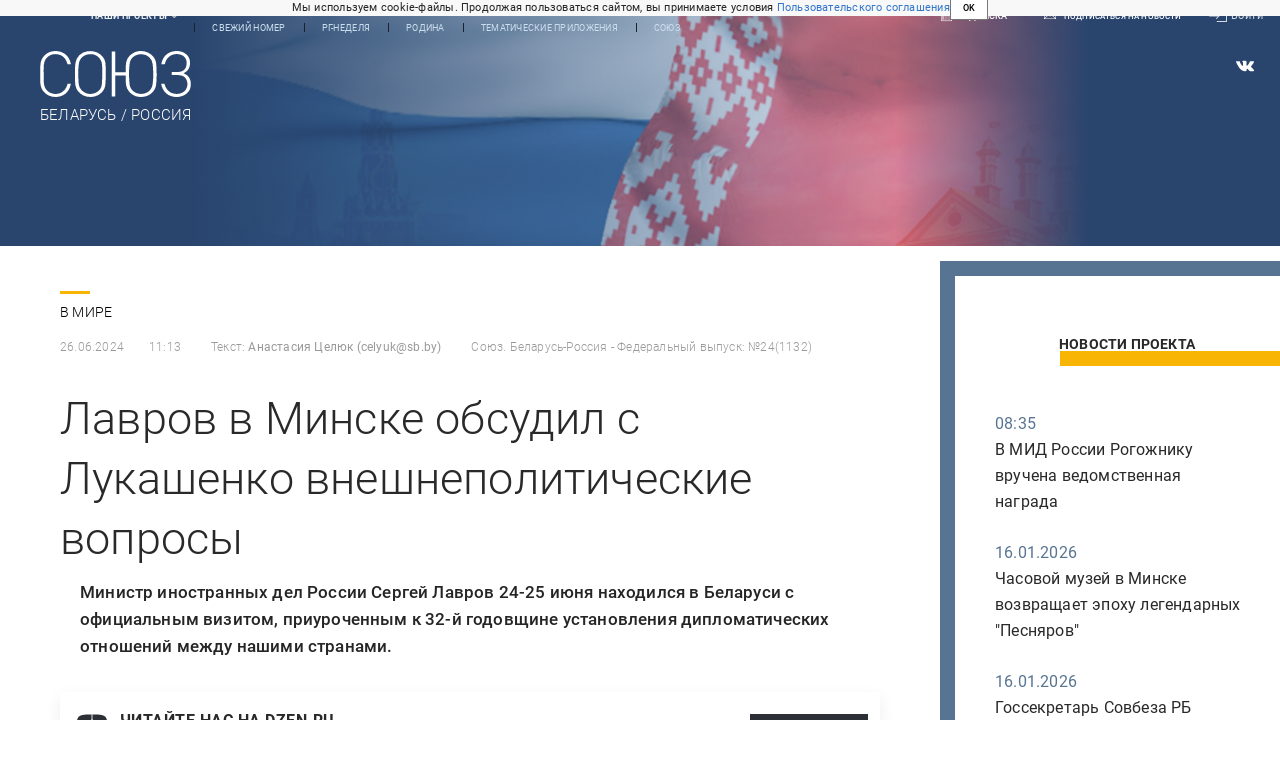

--- FILE ---
content_type: text/html; charset=utf-8
request_url: https://rg.ru/2024/06/26/lavrov-v-minske-obsudil-s-lukashenko-vneshnepoliticheskie-voprosy.html
body_size: 21780
content:
<!DOCTYPE html><html lang="ru"><head><meta charSet="utf-8"/><meta name="viewport" content="width=device-width"/><link rel="manifest" href="/manifest.json"/><link rel="preconnect" href="https://cdnstatic.rg.ru" crossorigin="anonymous"/><link rel="preconnect" href="https://ads.betweendigital.com" crossorigin="anonymous"/><link rel="preload" href="https://cdnfiles.rg.ru/fonts/Lato/Lato-Regular.woff2" as="font" type="font/woff2" crossorigin="anonymous"/><link rel="preload" href="https://cdnfiles.rg.ru/fonts/Lato/Lato-Bold.woff2" as="font" type="font/woff2" crossorigin="anonymous"/><link rel="preload" href="https://cdnfiles.rg.ru/fonts/Lato/Lato-Medium.woff2" as="font" type="font/woff2" crossorigin="anonymous"/><link rel="preload" href="https://cdnfiles.rg.ru/fonts/Lato/Lato-Light.woff2" as="font" type="font/woff2" crossorigin="anonymous"/><title>Лавров в Минске обсудил с Лукашенко внешнеполитические вопросы - Российская газета</title><meta name="description" content="Министр иностранных дел России Сергей Лавров 24-25 июня находился в Беларуси с официальным визитом, приуроченным к 32-й годовщине установления дипломатических отношений между нашими странами."/><meta property="og:site_name" content="Российская газета"/><meta property="og:type" content="article"/><meta property="og:title" content="Лавров в Минске обсудил с Лукашенко внешнеполитические вопросы"/><meta property="og:description" content="Министр иностранных дел России Сергей Лавров 24-25 июня находился в Беларуси с официальным визитом, приуроченным к 32-й годовщине установления дипломатических отношений между нашими странами."/><meta property="og:url" content="https://rg.ru/2024/06/26/lavrov-v-minske-obsudil-s-lukashenko-vneshnepoliticheskie-voprosy.html"/><meta property="og:image" content="https://cdnstatic.rg.ru/uploads/images/2024/06/26/photo_2024-06-24-171941_03b_728.jpeg"/><link rel="image_src" href="https://cdnstatic.rg.ru/uploads/images/2024/06/26/photo_2024-06-24-171941_03b_728.jpeg"/><link rel="icon" href="/favicon.ico"/><link rel="icon" type="image/png" sizes="192x192" href="https://cdnstatic.rg.ru/images/touch-icon-ipad-retina_192x192.png"/><link rel="icon" type="image/png" sizes="512x512" href="https://cdnstatic.rg.ru/images/touch-icon-ipad-retina_512x512.png"/><link rel="apple-touch-icon" sizes="76x76" href="https://cdnstatic.rg.ru/images/touch-icon-ipad.png"/><link rel="apple-touch-icon" sizes="120x120" href="https://cdnstatic.rg.ru/images/touch-icon-iphone-retina.png"/><link rel="apple-touch-icon" sizes="152x152" href="https://cdnstatic.rg.ru/images/touch-icon-ipad-retina.png"/><link rel="mask-icon" href="https://cdnstatic.rg.ru/svg/touch-icon.svg" color="#ffffff"/><link rel="amphtml" href="https://rg.ru/amp/2024/06/26/lavrov-v-minske-obsudil-s-lukashenko-vneshnepoliticheskie-voprosy.html"/><link rel="canonical" href="https://rg.ru/2024/06/26/lavrov-v-minske-obsudil-s-lukashenko-vneshnepoliticheskie-voprosy.html"/><meta name="relap-rg-segment" content="other"/><meta name="relap-rg" content="recommendation"/><meta property="article:published_time" content="2024-06-26T11:13:00"/><script type="application/ld+json">{"@type":"BreadcrumbList","@context":"https://schema.org","itemListElement":[{"@type":"ListItem","position":1,"item":{"@id":"https://rg.ru/tema/mir","name":"В мире"}},{"@type":"ListItem","position":2,"item":{"@id":"https://rg.ru/tema/mir/sodrugestvo","name":"экс-СССР"}},{"@type":"ListItem","position":3,"item":{"@id":"https://rg.ru/tema/mir/sodrugestvo/belarus","name":"Беларусь"}},{"@type":"ListItem","position":4,"item":{"@id":"https://rg.ru/2024/06/26/lavrov-v-minske-obsudil-s-lukashenko-vneshnepoliticheskie-voprosy.html","name":"Лавров в Минске обсудил с Лукашенко внешнеполитические вопросы"}}]}</script><script type="application/ld+json">{"@type":"BreadcrumbList","@context":"https://schema.org","itemListElement":[{"@type":"ListItem","position":1,"item":{"@id":"https://rg.ru/org/international","name":"Международные организации"}},{"@type":"ListItem","position":2,"item":{"@id":"https://rg.ru/org/international/soyuz","name":"Союзное государство России и Беларуси"}},{"@type":"ListItem","position":3,"item":{"@id":"https://rg.ru/2024/06/26/lavrov-v-minske-obsudil-s-lukashenko-vneshnepoliticheskie-voprosy.html","name":"Лавров в Минске обсудил с Лукашенко внешнеполитические вопросы"}}]}</script><script type="application/ld+json">{"@context":"http://schema.org","@type":"Article","mainEntityOfPage":{"@type":"WebPage","@id":"https://rg.ru/2024/06/26/lavrov-v-minske-obsudil-s-lukashenko-vneshnepoliticheskie-voprosy.html"},"url":"https://rg.ru/2024/06/26/lavrov-v-minske-obsudil-s-lukashenko-vneshnepoliticheskie-voprosy.html","headline":"Лавров в Минске обсудил с Лукашенко внешнеполитические вопросы","description":"Министр иностранных дел России Сергей Лавров 24-25 июня находился в Беларуси с официальным визитом, приуроченным к 32-й годовщине установления дипломатических отношений между нашими странами.","image":{"@type":"ImageObject","url":"https://cdnstatic.rg.ru/images/rg-social-dummy-logo-650x360.jpg","contentUrl":"https://cdnstatic.rg.ru/images/rg-social-dummy-logo-650x360.jpg","caption":"Российская газета","author":{"@type":"Organization","name":"Российская газета"},"description":"Лавров в Минске обсудил с Лукашенко внешнеполитические вопросы","width":650,"height":360},"author":[{"@type":"Person","name":"Анастасия Целюк","url":"https://rg.ru/authors/Anastasiia-Celiuk"}],"publisher":{"@type":"Organization","name":"Российская газета","logo":{"@type":"ImageObject","url":"https://cdnstatic.rg.ru/images/rg-logo-jsonld-512x158.png","width":512,"height":158}},"datePublished":"2024-06-26T11:13:00","dateModified":"2024-06-26T16:38:00","articleSection":"В мире","about":{"@type":"Thing","name":"СОЮЗ. Беларусь-Россия"},"keywords":["Беларусь","экс-СССР","В мире","Союзное государство России и Беларуси","Международные организации","дзен"],"inLanguage":"ru-RU","isAccessibleForFree":true,"wordCount":89,"articleBody":"Министр иностранных дел России Сергей Лавров 24-25 июня находился в Беларуси с официальным визитом, приуроченным к 32-й годовщине установления дипломатических отношений между нашими странами. Он встретился с Президентом Беларуси Александром Лукашенко. Белорусский лидер заявил, что наши страны демонстрируют, как должны развиваться отношения между государствами, Беларусь и Россия всегда выступают с одних и тех же позиций. Президент поблагодарил российскую сторону за то, что 3 июля в Минске будет присутствовать делегация из России. Сергей Лавров заявил журналистам, что беседа была обстоятельная, прежде всего она посвящена взаимодействию двух стран по внешнеполитическим вопросам.","copyrightHolder":{"@type":"Organization","name":"Российская газета"}}</script><meta name="next-head-count" content="33"/><script id="scriptRG" data-nscript="beforeInteractive">window.RGAPP = window.RGAPP || {
      env: 'production',
      // храним информацию о том, какие тэги ga4 инициализированы,
      // заполняется сама
      gtagInited: {}
    };window.RG = window.RG || {};</script><script id="scriptHBConfig" data-nscript="beforeInteractive">
        if (!window.YaHeaderBiddingSettings) {
          const adfoxBiddersMap = {"betweenDigital":"873981","adriver":"998474","myTarget":"874698","adfox_imho-video":"1729197","adfox_adsmart":"1195710","adfox_WiseUP":"1288243","buzzoola":"1224359","videonow":2188924,"mediatoday":"2352346","adfox_yandex_roxot-adfox-hb":"2152411","otm":"1421443","hybrid":"1597346","clickscloud":"2710641","roxot":"2725603","sape":"2852669","Gnezdo":"2873663","bidvol":"2984792","smi2":"3313476"}
          const syncPixels = [{"bidder":"sape","pixels":["https://acint.net/cmatch/?dp=14&pi=1752771"]}]

          const adUnits = [];
          const userTimeout = 1000;

          window.YaHeaderBiddingSettings = {
            biddersMap: adfoxBiddersMap,
            adUnits: adUnits,
            syncPixels: syncPixels,
            timeout: userTimeout,
            callbacks: {
              onBidsRecieved: function (bids) {

              }
            }
          };
        }
      </script><script id="scriptAdfoxConfig" data-nscript="beforeInteractive">
      window.Ya || (window.Ya = {});
      window.yaContextCb = window.yaContextCb || [];
      window.Ya.adfoxCode || (window.Ya.adfoxCode = {});
      window.Ya.adfoxCode.hbCallbacks || (window.Ya.adfoxCode.hbCallbacks = []);
    </script><script id="scriptFingerprintGnezdoConfig" data-nscript="beforeInteractive">
      (function() {
        function _getCookie(name) {
          var matches = document.cookie.match(new RegExp(
          "(?:^|; )" + name.replace(/([\.$?*|{}\(\)\[\]\\\/\+^])/g, '\$1') + "=([^;]*)"
          ));
          return matches ? decodeURIComponent(matches[1]) : undefined;
        }
        
        function _storageAvailable(type) {
          try {
            var storage = window[type],
              x = '__storage_test__';
            storage.setItem(x, x);
            storage.removeItem(x);
            return true;
          }
          catch(e) {
            return false;
          }
        }

        var isMacLike = /(Mac|iPhone|iPod|iPad)/i.test(navigator.platform);

        var botPattern = "(googlebot\/|bot|Googlebot-Mobile|Googlebot-Image|Google favicon|Mediapartners-Google|bingbot|slurp|java|wget|curl|Commons-HttpClient|Python-urllib|libwww|httpunit|nutch|phpcrawl|msnbot|jyxobot|FAST-WebCrawler|FAST Enterprise Crawler|biglotron|teoma|convera|seekbot|gigablast|exabot|ngbot|ia_archiver|GingerCrawler|webmon |httrack|webcrawler|grub.org|UsineNouvelleCrawler|antibot|netresearchserver|speedy|fluffy|bibnum.bnf|findlink|msrbot|panscient|yacybot|AISearchBot|IOI|ips-agent|tagoobot|MJ12bot|dotbot|woriobot|yanga|buzzbot|mlbot|yandexbot|purebot|Linguee Bot|Voyager|CyberPatrol|voilabot|baiduspider|citeseerxbot|spbot|twengabot|postrank|turnitinbot|scribdbot|page2rss|sitebot|linkdex|Adidxbot|blekkobot|ezooms|dotbot|Mail.RU_Bot|discobot|heritrix|findthatfile|europarchive.org|NerdByNature.Bot|sistrix crawler|ahrefsbot|Aboundex|domaincrawler|wbsearchbot|summify|ccbot|edisterbot|seznambot|ec2linkfinder|gslfbot|aihitbot|intelium_bot|facebookexternalhit|yeti|RetrevoPageAnalyzer|lb-spider|sogou|lssbot|careerbot|wotbox|wocbot|ichiro|DuckDuckBot|lssrocketcrawler|drupact|webcompanycrawler|acoonbot|openindexspider|gnam gnam spider|web-archive-net.com.bot|backlinkcrawler|coccoc|integromedb|content crawler spider|toplistbot|seokicks-robot|it2media-domain-crawler|ip-web-crawler.com|siteexplorer.info|elisabot|proximic|changedetection|blexbot|arabot|WeSEE:Search|niki-bot|CrystalSemanticsBot|rogerbot|360Spider|psbot|InterfaxScanBot|Lipperhey SEO Service|CC Metadata Scaper|g00g1e.net|GrapeshotCrawler|urlappendbot|brainobot|fr-crawler|binlar|SimpleCrawler|Livelapbot|Twitterbot|cXensebot|smtbot|bnf.fr_bot|A6-Indexer|ADmantX|Facebot|Twitterbot|OrangeBot|memorybot|AdvBot|MegaIndex|SemanticScholarBot|ltx71|nerdybot|xovibot|BUbiNG|Qwantify|archive.org_bot|Applebot|TweetmemeBot|crawler4j|findxbot|SemrushBot|yoozBot|lipperhey|y!j-asr|Domain Re-Animator Bot|AddThis)";
        var re = new RegExp(botPattern, 'i');
        var isBot = re.test(navigator.userAgent);
        var check_iframe = (isMacLike || isBot)?0:1;
        var gnezdo_uid = '';
        if (check_iframe) {
          gnezdo_uid = _getCookie('gnezdo_uid');
          var ls_available = _storageAvailable('localStorage');
          if (gnezdo_uid) {
            if (ls_available) localStorage.setItem("gnezdo_uid", gnezdo_uid);
          } else {
            if (ls_available) gnezdo_uid = localStorage.getItem("gnezdo_uid");
            if (gnezdo_uid) document.cookie = "gnezdo_uid="+gnezdo_uid+";path=/;max-age=31536000;secure;samesite=none;domain=."+location.hostname.replace(/^www\./, '');
          }
          
          if (!gnezdo_uid){
            var iframe = document.createElement("iframe");
            iframe.src = "https://news.gnezdo.ru/1pc.html";
            iframe.style.display = 'none';
            document.addEventListener('DOMContentLoaded', function(){
              document.body.appendChild(iframe);
            });
            
            var once = 0;
            function gnezdoLoaderListener(event) {
              if (!event.data || !event.data.hasOwnProperty('gnezdo_uid')) {
                return;
              }
              if(once++) {
                return;
              }
              
              gnezdo_uid = event.data.gnezdo_uid || '';
              if (gnezdo_uid){
                document.cookie = "gnezdo_uid="+gnezdo_uid+";path=/;max-age=31536000;secure;samesite=none;domain=."+location.hostname.replace(/^www\./, '');
                if (ls_available) localStorage.setItem("gnezdo_uid", gnezdo_uid);
              }
            }
            
            if (window.addEventListener) {
              window.addEventListener("message", gnezdoLoaderListener, false);
            } else if (window.attachEvent) {
              window.attachEvent("onmessage", gnezdoLoaderListener);
            }
          }
        }
        
        const origOpen = XMLHttpRequest.prototype.open;
        XMLHttpRequest.prototype.open = function(method, url, async, user, password) {
          if(url.includes('fcgi4.gnezdo.ru/hb/Yandex') && gnezdo_uid) {
            url += '?guid='+gnezdo_uid;
          }
          origOpen.call(this, method, url, async, user, password);
        }
      })()
    </script><script id="scriptFingerprintVKConfig" data-nscript="beforeInteractive">
      function getSyncId() {
        try {
          return JSON.parse(localStorage.getItem('rb_sync_id')).fpid || "";
        } catch (e) {
          return "";
        }
      }
    </script><script id="scriptGnezdoAsyncCallbacks" data-nscript="beforeInteractive">window.gnezdoAsyncCallbacks = window.gnezdoAsyncCallbacks || []</script><link rel="preload" href="https://cdnfiles.rg.ru/_next/static/css/02b69ab9296fe862.css" as="style"/><link rel="stylesheet" href="https://cdnfiles.rg.ru/_next/static/css/02b69ab9296fe862.css" data-n-g=""/><link rel="preload" href="https://cdnfiles.rg.ru/_next/static/css/60cbb713a5f01bc5.css" as="style"/><link rel="stylesheet" href="https://cdnfiles.rg.ru/_next/static/css/60cbb713a5f01bc5.css" data-n-p=""/><link rel="preload" href="https://cdnfiles.rg.ru/_next/static/css/be1643809ffee3c8.css" as="style"/><link rel="stylesheet" href="https://cdnfiles.rg.ru/_next/static/css/be1643809ffee3c8.css" data-n-p=""/><link rel="preload" href="https://cdnfiles.rg.ru/_next/static/css/a83aef587d30f823.css" as="style"/><link rel="stylesheet" href="https://cdnfiles.rg.ru/_next/static/css/a83aef587d30f823.css"/><link rel="preload" href="https://cdnfiles.rg.ru/_next/static/css/16568e53827ff27a.css" as="style"/><link rel="stylesheet" href="https://cdnfiles.rg.ru/_next/static/css/16568e53827ff27a.css"/><link rel="preload" href="https://cdnfiles.rg.ru/_next/static/css/31901084327d29bd.css" as="style"/><link rel="stylesheet" href="https://cdnfiles.rg.ru/_next/static/css/31901084327d29bd.css"/><link rel="preload" href="https://cdnfiles.rg.ru/_next/static/css/e37e26b4b5b82e65.css" as="style"/><link rel="stylesheet" href="https://cdnfiles.rg.ru/_next/static/css/e37e26b4b5b82e65.css"/><noscript data-n-css=""></noscript><script defer="" nomodule="" src="https://cdnfiles.rg.ru/_next/static/chunks/polyfills-42372ed130431b0a.js"></script><script id="scriptAdfoxSape" src="https://cdn-rtb.sape.ru/js/uids.js" defer="" data-nscript="beforeInteractive"></script><script id="scriptRoxot" src="https://cdn.skcrtxr.com/roxot-wrapper/js/roxot-manager.js?pid=7999fe2d-49ec-4b41-a612-54517cd77591" defer="" data-nscript="beforeInteractive"></script><script defer="" src="https://cdnfiles.rg.ru/_next/static/chunks/12454.5ad92842aaf19af8.js"></script><script defer="" src="https://cdnfiles.rg.ru/_next/static/chunks/50381-696404addbc6ee8d.js"></script><script defer="" src="https://cdnfiles.rg.ru/_next/static/chunks/24969.a69121cc64e4f8e0.js"></script><script defer="" src="https://cdnfiles.rg.ru/_next/static/chunks/98826.54a6b4f89234b24b.js"></script><script src="https://cdnfiles.rg.ru/_next/static/chunks/webpack-5602f278ae99d12f.js" defer=""></script><script src="https://cdnfiles.rg.ru/_next/static/chunks/framework-c610937e61b23145.js" defer=""></script><script src="https://cdnfiles.rg.ru/_next/static/chunks/main-9730f113bcee42ee.js" defer=""></script><script src="https://cdnfiles.rg.ru/_next/static/chunks/pages/_app-71ee589807146fff.js" defer=""></script><script src="https://cdnfiles.rg.ru/_next/static/chunks/30719-8e168d6910ff8879.js" defer=""></script><script src="https://cdnfiles.rg.ru/_next/static/chunks/87190-41263225f06efb68.js" defer=""></script><script src="https://cdnfiles.rg.ru/_next/static/chunks/32634-e00dc012e0d17a12.js" defer=""></script><script src="https://cdnfiles.rg.ru/_next/static/chunks/7630-20aac1780715eb09.js" defer=""></script><script src="https://cdnfiles.rg.ru/_next/static/chunks/33874-834faf852a411d2b.js" defer=""></script><script src="https://cdnfiles.rg.ru/_next/static/chunks/pages/project/soyuz/articles/%5B%5B...slug%5D%5D-ae6210f2f07fb3a5.js" defer=""></script><script src="https://cdnfiles.rg.ru/_next/static/XwMwGXS5d9TiSDe2ZkyDT/_buildManifest.js" defer=""></script><script src="https://cdnfiles.rg.ru/_next/static/XwMwGXS5d9TiSDe2ZkyDT/_ssgManifest.js" defer=""></script></head><body><div id="__next"><script>
    ((counterHostname) => {
      window.MSCounter = {
        counterHostname: counterHostname
      };
      window.mscounterCallbacks = window.mscounterCallbacks || [];
      window.mscounterCallbacks.push(() => {
        tnsCounterrg_ru = new MSCounter.counter({
            'account':'rg_ru',
            'tmsec': 'mx3_rg_ru',
            'autohit' : true
          });
        // console.log('%c Send counter "TNS":', 'background: #2c333b; color: #aaa; padding: 5px;', window.MSCounter)
      });

      const newScript = document.createElement('script');
      newScript.async = true;
      newScript.src = counterHostname + '/ncc/counter.js';

      const referenceNode = document.querySelector('script');
      if (referenceNode) {
        referenceNode.parentNode.insertBefore(newScript, referenceNode);
      } else {
        document.firstElementChild.appendChild(newScript);
      }
    })('https://tns-counter.ru/');
  </script><script>
  var _tmr = window._tmr || (window._tmr = []);
  // console.log('%c Send counter "Mail":', 'background: #2c333b; color: #aaa; padding: 5px;', window._tmr);
  (function (d, w, id) {
    if (d.getElementById(id)) return;
    var ts = d.createElement("script");
    ts.type = "text/javascript";
    ts.async = true;
    ts.id = id;
    ts.src = "https://top-fwz1.mail.ru/js/code.js";
    var f = function () {
      var s = d.getElementsByTagName("script")[0];
      s.parentNode.insertBefore(ts, s);
    };
    if (w.opera == "[object Opera]") {
      d.addEventListener("DOMContentLoaded", f, false);
    } else {
      f();
    }
  })(document, window, "topmailru-code");
  </script><script>
  (function (m, e, t, r, i, k, a) {
    m[i] = m[i] || function () {
      (m[i].a = m[i].a || []).push(arguments)
    };
    m[i].l = 1 * new Date();
    k = e.createElement(t), a = e.getElementsByTagName(t)[0], k.async = 1, k.src = r, a.parentNode.insertBefore(k, a)
  })
    (window, document, "script", "https://mc.yandex.ru/metrika/tag.js", "ym");
  </script><div class="Layout_root__gGav_ layout"><div id="umbrella" class="Umbrella_root__MYQQv  "><div class="Umbrella_inner__qw3LM"><div class="Umbrella_toolbar__toU_M"><div class="UmbrellaLogo_root__sq3Tg Umbrella_logo__YMtTQ"><a class="UmbrellaLogo_linkLogo__GhwD3" title="Российская газета" href="https://rg.ru"><svg xmlns="http://www.w3.org/2000/svg" fill="none" viewBox="0 0 80 24"><path fill="#F26922" d="M45.726 4.419h4.317c3.002 0 4.143.928 4.143 2.85 0 2.158-1.243 3.123-4.143 3.123h-4.317zM40 0v22.071h5.726v-7.293H48.8L54.53 24h6.66l-6.342-10.046c3.484-.72 5.382-3.393 5.382-6.754 0-4.563-3.379-7.196-9.938-7.196z"></path><path fill="#F26922" d="M60.107 0v15.544c0 5.372 3.466 8.456 10.064 8.456 6.599 0 9.83-3.184 9.83-8.556V0h-5.372v14.637c0 2.879-1.394 4.678-4.458 4.678s-4.422-1.777-4.422-4.678V0z"></path><path fill="#506C7F" d="M5.632 4.419h4.246c2.953 0 4.075.928 4.075 2.85 0 2.158-1.221 3.123-4.075 3.123H5.632zM0 0v24h5.632v-9.222h3.024L14.292 24h6.551l-6.238-10.046c3.427-.72 5.294-3.393 5.294-6.754 0-4.563-3.324-7.196-9.775-7.196z"></path><path fill="#506C7F" d="M40.076 4.566C37.818 1.48 34.704 0 30.771 0 23.885 0 19.27 4.634 19.27 12.1c0 7.301 4.812 11.9 11.367 11.9 3.64 0 6.75-1.41 9.469-4.368v-8.78H29.72v4.207h4.952v2.763a6.84 6.84 0 0 1-3.919 1.284c-3.562 0-5.77-2.338-5.77-6.908 0-4.933 2.23-7.466 5.938-7.466 2.262 0 4.129 1.054 5.635 3.126z"></path><path fill="#506C7F" d="M42.918 24c.61 0 1.207-.183 1.715-.525a3.1 3.1 0 0 0 1.136-1.4 3.15 3.15 0 0 0-.67-3.396 3.06 3.06 0 0 0-3.363-.673 3.1 3.1 0 0 0-1.384 1.15 3.14 3.14 0 0 0-.284 2.924c.156.377.383.72.67 1.01a3.08 3.08 0 0 0 2.18.91"></path></svg></a></div><div class="Umbrella_toolbarItemContentButton___Sj_O"><button class="UmbrellaContentButton_root__OU00H " type="button" data-testid="umbrella-content-button"><span class="UmbrellaContentButton_text__pPO38"><span class="UmbrellaContentButton_our__REuPp">Наши</span> проекты</span><i class="UmbrellaContentButton_icon__6sPNS"><svg xmlns="http://www.w3.org/2000/svg" width="6" height="5"><path fill-rule="evenodd" d="M1.465.879a.61.61 0 1 0-.863.862L2.76 3.898a.6.6 0 0 0 .453.178.6.6 0 0 0 .453-.178L5.82 1.741A.61.61 0 0 0 4.96.88L3.212 2.626z" clip-rule="evenodd"></path></svg></i></button></div><div class="Umbrella_toolbarItemNavigation__4u_j5"><div><div class="navresp-root"><div class="navresp-inner"><div class="navresp-visible"><div class="navresp-visibleList"><div class="navresp-visibleListItem"><a class="navresp-visibleListLink" title="Свежий номер" href="/gazeta/rg/svezh"><span class="navresp-visibleListText">Свежий номер</span></a></div><div class="navresp-visibleListItem"><a class="navresp-visibleListLink" title="РГ-Неделя" href="/gazeta/subbota/svezh"><span class="navresp-visibleListText">РГ-Неделя</span></a></div><div class="navresp-visibleListItem"><a href="https://rodina-history.ru" title="" aria-label="" class="navresp-visibleListLink" target="_blank" rel="noreferrer"><span class="navresp-visibleListText">Родина</span></a></div><div class="navresp-visibleListItem"><a class="navresp-visibleListLink" title="Тематические приложения" href="/fascicles"><span class="navresp-visibleListText">Тематические приложения</span></a></div><div class="navresp-visibleListItem"><a class="navresp-visibleListLink" title="Союз" href="/soyuz"><span class="navresp-visibleListText">Союз</span></a></div><button class="navresp-moreButton" aria-label="Ещё"><span class="navresp-moreButtonIcon"><svg xmlns="http://www.w3.org/2000/svg" width="13" height="3"><path d="M.452 1.172q0-.486.27-.756.288-.288.756-.288.486 0 .774.288.288.27.288.756 0 .468-.288.756t-.774.288q-.468 0-.756-.288-.27-.288-.27-.756m5.028 0q0-.486.27-.756.288-.288.756-.288.486 0 .774.288.288.27.288.756 0 .468-.288.756t-.774.288q-.468 0-.756-.288-.27-.288-.27-.756m5.027 0q0-.486.27-.756.288-.288.756-.288.486 0 .774.288.288.27.288.756 0 .468-.288.756t-.774.288q-.468 0-.756-.288-.27-.288-.27-.756"></path></svg></span></button></div></div><div class="navresp-invisible"><div class="navresp-invisibleList"></div></div></div></div></div></div><div class="Umbrella_svezh__NKzhk"><a href="/gazeta/rg/svezh" rel="noreferrer noopener" class="LinkDefault_link__moEcX"><span class="UmbrellaSvezh_link__0Rwaq" title="Свежий номер">Свежий номер</span></a></div><div class="Umbrella_subscribe___7KfL"><div class="UmbrellaSubscribe_root__rEtO7"><a class="UmbrellaSubscribe_button__wsCTe" target="_blank" href="https://rg.ru/subs/" rel="noreferrer noopener"><i class="UmbrellaSubscribe_icon__lqf_h"><svg xmlns="http://www.w3.org/2000/svg" fill="none" viewBox="0 0 15 14" aria-hidden="true" focusable="false" tabindex="-1"><g clip-path="url(#newspaper_svg__a)"><path fill="#fff" d="M14.06 0H3.38a.93.93 0 0 0-.94.92v1.29H.94a.93.93 0 0 0-.94.92v10a.93.93 0 0 0 .94.87h13.12a.93.93 0 0 0 .94-.92V.92a.93.93 0 0 0-.94-.92m-.18 12.53a.37.37 0 0 1-.38.36h-12a.36.36 0 0 1-.37-.36V3.87a.37.37 0 0 1 .37-.37h.94v8.29h1.12V1.44a.38.38 0 0 1 .38-.37h9.56a.38.38 0 0 1 .38.37zM9 3.32h4.12V3H9zm0 1.1h4.12v-.37H9zm0 1.29h4.12v-.37H9zM4.5 7h8.62v-.37H4.5zm0 1.11h8.62v-.37H4.5zm0 1.1h4.13v-.37H4.5zm0 1.29h4.13v-.37H4.5zm0 1.29h4.13v-.37H4.5zM9 9.21h4.12v-.37H9zm0 1.29h4.12v-.37H9zm0 1.29h4.12v-.37H9zM4.88 5.9h3.37a.38.38 0 0 0 .38-.37V2.21a.38.38 0 0 0-.38-.37H4.88a.38.38 0 0 0-.38.37v3.32a.38.38 0 0 0 .38.37M5.44 3a.19.19 0 0 1 .19-.19H7.5a.19.19 0 0 1 .19.19v1.79A.18.18 0 0 1 7.5 5H5.63a.18.18 0 0 1-.19-.18z"></path></g><defs><clipPath id="newspaper_svg__a"><path fill="#fff" d="M0 0h15v14H0z"></path></clipPath></defs></svg></i><div class="UmbrellaSubscribe_title__zw2sQ"><span>Подписка</span><span class="UmbrellaSubscribe_titleSecondText__QCjTa"> на издание</span></div></a></div></div><div class="Umbrella_newsletterSubscribe__Wl4dD"><button class="UmbrellaNewsletterSubscribe_root__wmZg9" type="button"><i class="UmbrellaNewsletterSubscribe_icon__LCCb_"><svg xmlns="http://www.w3.org/2000/svg" viewBox="0 0 16 10"><path fill-rule="evenodd" d="M.36 0A.36.36 0 0 0 0 .36v9.28a.36.36 0 0 0 .36.36h15.28a.36.36 0 0 0 .36-.36V.36a.36.36 0 0 0-.36-.36zm1 .71h13.33L8 6.14zm-.58.47 4.57 3.74L.73 8.83zm14.54 0v7.65l-3.81-3.21a.37.37 0 0 0-.27-.09.36.36 0 0 0-.34.38.38.38 0 0 0 .13.25l3.66 3.13H1.31l4.61-3.91 1.85 1.5a.36.36 0 0 0 .46 0z"></path></svg></i><div class="UmbrellaNewsletterSubscribe_text__MK4jF">Подписаться на новости</div></button></div><div class="Umbrella_toolbarItemAuth__MJyM9"><div class="UserMenu_root__BKOUI"><button class="UserMenu_button__7XjLH" aria-label="войти в личный кабинет" data-testid="user-menu-signin" data-cy="user-menu-signin"><i class="UserMenu_icon__ZqA4p"><svg xmlns="http://www.w3.org/2000/svg" width="18" height="13" aria-hidden="true" focusable="false" tabindex="-1"><path d="M17.44 0H8.407a.58.58 0 0 0-.393.145.52.52 0 0 0-.168.365c.008.134.07.26.175.352A.57.57 0 0 0 8.408 1h8.47v10h-8.47a.58.58 0 0 0-.483.085.5.5 0 0 0-.161.183.496.496 0 0 0 .16.647.57.57 0 0 0 .484.085h9.031a.58.58 0 0 0 .393-.145.52.52 0 0 0 .169-.365V.51a.5.5 0 0 0-.17-.365A.56.56 0 0 0 17.44 0m-7 5.69L7.625 3.11a.48.48 0 0 0-.328-.128.48.48 0 0 0-.328.128.4.4 0 0 0-.128.295c0 .11.046.216.128.295L9.01 5.57H.456a.46.46 0 0 0-.315.123.4.4 0 0 0-.13.297.4.4 0 0 0 .13.297.46.46 0 0 0 .315.123H9.01L6.968 8.28a.4.4 0 0 0-.128.295c0 .11.046.216.128.295a.46.46 0 0 0 .328.132.48.48 0 0 0 .328-.132l2.817-2.58a.42.42 0 0 0 .133-.3.4.4 0 0 0-.133-.3Z"></path></svg></i><span class="UserMenu_text__qfpcd">Войти</span></button></div></div></div></div></div><header class="Header_header__Mk9Ym Header_isArticle__zXGui"><div class="Header_headerBackground__ZYmax"><video src="https://cdnstatic.rg.ru" class="Header_headerVideo__ihXEr" preload="auto" muted="" autoplay="" loop=""></video></div><div class="Header_headerContent__wlGxD"><a class="Header_logoLink__3lzQ7" href="/soyuz"><svg xmlns="http://www.w3.org/2000/svg" viewBox="0 0 461.53 140.89"><path d="M262 74.66c-11.38 0-21.49.11-32.23.11v64.57h-10.52V1.71h10.37v63.4H262c0-7 .15-13.76.39-20.52.61-17.16 8.12-30.34 23.29-38.75 19.91-11 46.17-6 60.7 11.29 6.08 7.25 8.73 15.77 9.35 24.92 1.35 20 1.81 42.75-.39 60-1.94 20.07-18.63 35.72-38.63 38.17-18.77 2.3-34.77-2.87-46.39-18.73-5.73-7.67-7.47-16.62-7.9-25.85-.3-6.83-.42-13.86-.42-20.98m84.33 1.09a305 305 0 0 0-1.58-35.06 34.31 34.31 0 0 0-32.53-30.76c-19.89-1-35.55 10.49-38 27.88-3 21.63-2.4 42.85-.38 63.94 2.45 20.2 19.86 29.35 33.71 29.68 19 .45 33.44-10.36 36.66-28.27 1.67-9.16 2.01-18.63 2.15-27.41ZM108.22 36.19a41.82 41.82 0 0 1 35.3-35c18.86-2.9 35.26 1.29 47.92 16.47 6.24 7.49 8.85 16.43 9 25.8.8 19.8.95 38.52-.54 57.8-1 21.55-19.26 36.61-38.47 39-18.3 2.25-34-2.82-45.77-17.74-5.85-7.42-8-16.13-8.44-25.26-.77-9.5-1.28-48.97 1-61.07m81.35 5.52c-1.77-18.27-16.21-31.89-33.79-32.09-20.78-.24-35.31 11.63-37.58 31.16-2.16 18.6-1.73 37.27-.48 55.91.63 9.46 3.38 18.18 10.78 24.87 10.67 9.65 23.07 12.3 36.54 8.17 13-4 22-12.78 23.78-26.64 1.65-13.09 1.44-54.09.74-61.38Zm213.64 31.9V64.4c1.12 0 13.61-.15 18.81-.16 15.83 0 27.37-9.41 26.63-29.06-.47-14.12-9.92-23.42-25.42-25.44-18.53-2.42-34.77 7.72-40.45 26.64a43 43 0 0 0-1 4.27h-10.66c2-17.48 14.73-36.53 38.38-39.89 11.18-1.59 22-.51 32 5.07 12.28 6.85 17.91 17.66 17.69 31.59-.21 12.91-5.36 22.85-16.66 29-.54.29-2.61 1.47-3.42 1.95.8.34 2.14 1 2.47 1.14 16.75 7 21.66 22.61 19.43 38.91-1.62 11.87-8.27 20.42-18.6 26.21-17.47 9.8-41.26 8-55.75-4.41-9-7.71-13.84-17.79-16-29.62h10.22c2 8 5.37 15.11 11.31 20.92 12.34 12.07 34.49 13.44 48.18 2.89 9.63-7.42 13.25-20.86 9-33.61-3.5-10.8-12.43-16.8-26.77-17.17-6.39-.15-12.8-.02-19.39-.02M93.95 40.46H83.79c-1.13-3.13-2.1-6.43-3.48-9.55C73.84 16.19 60.53 8.57 43.43 9.67c-13.63.87-26.58 10.73-30.24 23.69a63.7 63.7 0 0 0-2.49 16.43c-.16 15.7-.09 31.41.53 47.09.91 22.66 17.35 33 32.37 34.48 18.51 1.86 34.14-9.16 39.52-27.79.27-.94.52-1.88.9-3.23h9.9c-2.53 18.6-16.06 37.21-39.63 40-17.88 2.1-33.22-2.94-44.91-17.34-6.69-8.22-8.68-18-9-28.09-.55-17.71-.6-35.47.48-53.4C2.46 15 26-2.18 51.77.36c21.83 2.15 36.31 15 41.6 36.32.29 1.15.37 2.32.58 3.78" class="soyuz_logo_svg__cls-1"></path></svg><div class="Header_logoCaption__0ew_d">Беларусь / Россия</div></a><div class="Header_socials__kytcX"><a href="https://vk.com/rgsoyuz" class="LinkNative_link__J74Ls" target="_blank" title="" aria-label="" rel="noreferrer"><div class="Header_vkSvg__1pn4l"><svg xmlns="http://www.w3.org/2000/svg" fill="none" viewBox="0 0 12 7"><path d="M11.921 6.257a1 1 0 0 0-.037-.077 6.3 6.3 0 0 0-1.191-1.397 8 8 0 0 1-.51-.515.5.5 0 0 1-.09-.514q.242-.443.563-.83l.412-.53c.689-.99.996-1.612.92-1.88l-.06-.062a.32.32 0 0 0-.186-.107 1 1 0 0 0-.405 0h-1.79a.23.23 0 0 0-.127 0h-.083l-.075.069a.5.5 0 0 0-.06.107c-.185.49-.408.966-.666 1.42-.157.262-.3.484-.427.676a2.6 2.6 0 0 1-.322.423 2 2 0 0 1-.292.276q-.098.085-.158.07h-.104a.4.4 0 0 1-.143-.162.7.7 0 0 1-.075-.246V.844q.015-.143 0-.284a1 1 0 0 0-.067-.223.3.3 0 0 0-.127-.154A.7.7 0 0 0 6.61.1a4 4 0 0 0-.839-.085 4.1 4.1 0 0 0-1.498.154.8.8 0 0 0-.24.184c-.075.092-.09.146 0 .154a.8.8 0 0 1 .51.276L4.58.86q.053.142.082.292.045.228.06.46a7 7 0 0 1 0 .768c0 .215-.045.392-.06.507a1.6 1.6 0 0 1-.082.3l-.082.153a.4.4 0 0 1-.165 0 .4.4 0 0 1-.21-.084 1.3 1.3 0 0 1-.292-.17 3 3 0 0 1-.3-.43 7 7 0 0 1-.352-.66l-.097-.176a3.4 3.4 0 0 1-.255-.53c-.105-.261-.21-.445-.292-.653a.4.4 0 0 0-.15-.207.4.4 0 0 0-.134-.069.5.5 0 0 0-.143 0H.402A.4.4 0 0 0 .05.452L.005.491a.3.3 0 0 0 0 .1.6.6 0 0 0 .037.191c.247.591.524 1.167.816 1.712.293.546.547.999.75 1.336s.434.653.659.953q.336.449.449.575.078.097.165.185l.157.153q.208.197.442.361a6 6 0 0 0 .644.422q.39.215.817.33c.301.089.615.127.928.116h.75a.53.53 0 0 0 .329-.138.3.3 0 0 0 .045-.116.6.6 0 0 0 0-.169c-.002-.164.013-.33.045-.49q.031-.173.105-.331a.8.8 0 0 1 .134-.184.4.4 0 0 1 .105-.093h.053a.4.4 0 0 1 .352.1q.213.16.382.369.2.254.427.484.196.226.434.407l.127.076q.155.084.323.139a.7.7 0 0 0 .352 0h1.595a.73.73 0 0 0 .367-.085.31.31 0 0 0 .195-.253.52.52 0 0 0-.068-.384"></path></svg></div></a></div></div></header><div><div class="Section_sectionContent__tt8i9"><main class="PageArticle_main__Lwre0"><div class="PageArticle_content__DYCZn"><div class="PageArticle_mainContent__rWisT"><div class="PageArticle_articleHeader__jkdGl"><div class="PageArticle_rubric__0qHZ3"><a class="PageArticle_rubricLink__Zp69n" href="/tema/mir">В мире</a></div><div class="PageArticle_publishDate__v2Etv"><span class="PageArticle_dateDay__Df4QV">26.06.2024</span><span>11:13</span></div><div class="PageArticle_authors__cFIb5">Текст:<a href="/authors/Anastasiia-Celiuk"> Анастасия Целюк (celyuk@sb.by)</a></div><div class="PageArticle_fascicle__JSioZ"><div><a class="LinksOfGazeta_item__JdZr8" href="/gazeta/soyuz/2024/06/27.html">Союз. Беларусь-Россия - Федеральный выпуск:  №24(1132)</a></div></div></div><div><h1 class="PageArticleContent_title__mnRwm">Лавров в Минске обсудил с Лукашенко внешнеполитические вопросы</h1></div><div><div class="PageArticleContent_lead__NVy3a">Министр иностранных дел России Сергей Лавров 24-25 июня находился в Беларуси с официальным визитом, приуроченным к 32-й годовщине установления дипломатических отношений между нашими странами.</div></div><div><div class="PageArticleContentStyling_text__iD61m commonArticle_text__ul5uZ"><rg-photoreport data-id="2842313" data-bind-id="328078" data-hash="6299ff2ed0352fb" data-title="Официальный визит Сергея Лаврова в Минск" data-url="/2024/06/24/6299ff2ed0352fb.html" data-is-active="true" data-is-service="false" data-type="classic" data-main-photo="2842316" data-hide-thumbs="false" data-hide-description="false" contenteditable="false" draggable="true"></rg-photoreport><p>Он встретился с Президентом Беларуси Александром Лукашенко. Белорусский лидер заявил, что наши страны демонстрируют, как должны развиваться отношения между государствами, Беларусь и Россия всегда выступают с одних и тех же позиций. Президент поблагодарил российскую сторону за то, что 3 июля в Минске будет присутствовать делегация из России.</p><p>Сергей Лавров заявил журналистам, что беседа была обстоятельная, прежде всего она посвящена взаимодействию двух стран по внешнеполитическим вопросам.</p>
	<rg-incut class="rg-incut" data-id="1505283" title="Лавров прибыл в Минск и возложил цветы к монументу Победы" url="/2024/06/24/lavrov-pribyl-v-minsk-i-vozlozhil-cvety-k-monumentu-pobedy.html" block-view="width" none image-path="/uploads/images/2024/06/24/3_d33_45c.jpg" label="В мире" labelurl="https://rg.ru/tema/mir" subTitle announce align="left" labelUrl="/tema/mir" isSport="undefined"></rg-incut></div></div><a href="https://vk.com/rgsoyuz" target="_blank" rel="noreferrer" class="PageArticleContent_link__LrfzJ"><div class="PageArticleContent_contactsBlock__77QUg"><div class="PageArticleContent_contactsText__IPfpF"><div class="PageArticleContent_icon__KnnzO"><svg xmlns="http://www.w3.org/2000/svg" width="17" height="11" fill="none"><path fill="#577492" d="M9.26 10.724c-5.81 0-9.122-3.754-9.26-10h2.91c.095 4.585 2.24 6.527 3.939 6.927V.724h2.74v3.954c1.677-.17 3.44-1.972 4.034-3.954h2.74c-.457 2.443-2.368 4.244-3.727 4.985 1.359.6 3.536 2.172 4.364 5.015h-3.016c-.647-1.902-2.261-3.373-4.396-3.573v3.573z"></path></svg></div><div class="PageArticleContent_contactsTitle__IAE0J">Подписывайтесь на наши новости в Вконтакте</div></div><div class="PageArticleContent_contactsButton__PTUc6"><span class="PageArticleContent_contactsMobile__cwN1r"><svg xmlns="http://www.w3.org/2000/svg" width="7" height="15" fill="none"><path fill="#252525" d="M6.813 6.913 1.934.892a1.1 1.1 0 0 0-.686-.378 1.2 1.2 0 0 0-.795.152.92.92 0 0 0-.437.594.82.82 0 0 0 .176.686l4.5 5.555-4.5 5.553a.82.82 0 0 0-.176.687c.05.24.206.453.437.593s.517.194.795.152.525-.178.686-.378l4.879-6.022C6.935 7.91 7 7.706 7 7.5s-.065-.41-.187-.586z"></path></svg></span><span class="PageArticleContent_contactsDesktop__GTJeY">Подписаться</span></div></div></a><ul class="PageArticleContent_logosArticleWrapper__BsGcT"><li class="PageArticleContent_socialLogoArticle__o3Qcy"><a href="https://vk.com/share.php?url=https://rg.ru/2024/06/26/lavrov-v-minske-obsudil-s-lukashenko-vneshnepoliticheskie-voprosy.html&amp;title=&amp;description=&amp;image=" class="LinkNative_link__J74Ls" target="_blank" title="" aria-label="" rel="noreferrer"><div class="PageArticleContent_socialShareBtn__oNNBc PageArticleContent_vkSvg__8A1Lr"><svg xmlns="http://www.w3.org/2000/svg" width="17" height="11" fill="none"><path fill="#577492" d="M9.26 10.724c-5.81 0-9.122-3.754-9.26-10h2.91c.095 4.585 2.24 6.527 3.939 6.927V.724h2.74v3.954c1.677-.17 3.44-1.972 4.034-3.954h2.74c-.457 2.443-2.368 4.244-3.727 4.985 1.359.6 3.536 2.172 4.364 5.015h-3.016c-.647-1.902-2.261-3.373-4.396-3.573v3.573z"></path></svg></div></a></li><li class="PageArticleContent_socialLogoArticle__o3Qcy"><a href="https://connect.ok.ru/dk?st.cmd=WidgetSharePreview&amp;st.shareUrl=https://rg.ru/2024/06/26/lavrov-v-minske-obsudil-s-lukashenko-vneshnepoliticheskie-voprosy.html&amp;st.title=&amp;st.description=&amp;st.image=&amp;utm_source=share2" class="LinkNative_link__J74Ls" target="_blank" title="" aria-label="" rel="noreferrer"><div class="PageArticleContent_socialShareBtn__oNNBc PageArticleContent_okSvg__HpRYX"><svg xmlns="http://www.w3.org/2000/svg" fill="none" viewBox="0 0 6 10"><path d="M5.896 5.603a.77.77 0 0 0-.81-.33.8.8 0 0 0-.281.122 3.55 3.55 0 0 1-3.624 0 .776.776 0 0 0-1.084.239.767.767 0 0 0 .24 1.01c.48.288 1.002.499 1.549.624L.399 8.708a.77.77 0 0 0 0 1.072.85.85 0 0 0 .557.216.78.78 0 0 0 .566-.216l1.47-1.418 1.48 1.418a.815.815 0 0 0 1.115 0 .77.77 0 0 0 0-1.071L4.085 7.268a5.3 5.3 0 0 0 1.548-.625.77.77 0 0 0 .263-1.04m-2.903-.447a2.65 2.65 0 0 0 1.88-.734 2.63 2.63 0 0 0 .814-1.84 2.63 2.63 0 0 0-.81-1.845A2.66 2.66 0 0 0 2.992 0c-.7-.01-1.375.256-1.879.74a2.63 2.63 0 0 0-.808 1.842 2.62 2.62 0 0 0 .809 1.84 2.65 2.65 0 0 0 1.878.734Zm0-3.614a1.084 1.084 0 0 1 1.115 1.04 1.08 1.08 0 0 1-.696.99 1.1 1.1 0 0 1-.42.074 1.1 1.1 0 0 1-.776-.305 1.1 1.1 0 0 1-.338-.759 1.1 1.1 0 0 1 1.115-1.04"></path></svg></div></a></li></ul><div class="PageArticle_childs__sOmRQ"></div></div><aside class="PageArticle_aside__Cfixf"><section class="NewsProject_wrapper__0Q9uW"><div class="NewsProject_content__aEuU6"><h2 class="NewsProject_title__o_5vS">Новости проекта</h2><div class="NewsProject_feedList__qyXQD"><div class="NewsProject_feedCard__n1gcy"><div class="NewsProject_feedDate__Q_dTm">08:35</div><a class="NewsProject_feedNameLink__1rMK6" href="/2026/01/17/v-mid-rossii-rogozhniku-vruchena-vedomstvennaia-nagrada.html">В МИД России Рогожнику вручена ведомственная награда</a></div><div class="NewsProject_feedCard__n1gcy"><div class="NewsProject_feedDate__Q_dTm">16.01.2026</div><a class="NewsProject_feedNameLink__1rMK6" href="/2026/01/16/chasovoj-muzej-v-minske-vozvrashchaet-epohu-legendarnyh-pesniarov.html">Часовой музей в Минске возвращает эпоху легендарных "Песняров"</a></div><div class="NewsProject_feedCard__n1gcy"><div class="NewsProject_feedDate__Q_dTm">16.01.2026</div><a class="NewsProject_feedNameLink__1rMK6" href="/2026/01/16/volfovich-ocenil-obstanovku-u-granic-belarusi.html">Госсекретарь Совбеза РБ Вольфович оценил обстановку у границ Беларуси</a></div><div class="NewsProject_feedCard__n1gcy"><div class="NewsProject_feedDate__Q_dTm">16.01.2026</div><a class="NewsProject_feedNameLink__1rMK6" href="/2026/01/16/prezident-belarusi-podpisal-ukaz-o-kriptobankah-i-tokenah.html">Президент Беларуси подписал указ о криптобанках и токенах</a></div><div class="NewsProject_feedCard__n1gcy"><div class="NewsProject_feedDate__Q_dTm">16.01.2026</div><a class="NewsProject_feedNameLink__1rMK6" href="/2026/01/16/minsk-stal-populiarnym-passazhirskim-napravleniem-iz-moskvy.html">Минск стал популярным пассажирским направлением из Москвы</a></div></div></div></section></aside></div><article class="PageArticleSecondList_container__K_r8D"><div class="PageArticleSecondList_card__t4RaK"><a href="https://rg.ru/2025/12/21/belarus-podderzhivaet-poisk-novyh-partnerov-eaes.html" class="PageArticleSecondList_link__PmK_O PageArticleSecondList_linkImage__4t98j"><picture><source media="(max-width: 767px)" width="200" height="134" srcSet="https://cdnstatic.rg.ru/crop200x134/uploads/images/2025/12/21/ria_9077407hr-kopiya_317.jpg, https://cdnstatic.rg.ru/crop200x134/uploads/images/2025/12/21/ria_9077407hr-kopiya_317.jpg 2x"/><source media="(max-width: 989px)" width="340" height="227" srcSet="https://cdnstatic.rg.ru/crop340x227/uploads/images/2025/12/21/ria_9077407hr-kopiya_317.jpg, https://cdnstatic.rg.ru/crop680x454/uploads/images/2025/12/21/ria_9077407hr-kopiya_317.jpg 2x"/><source media="(max-width: 1279px)" width="215" height="143" srcSet="https://cdnstatic.rg.ru/crop215x143/uploads/images/2025/12/21/ria_9077407hr-kopiya_317.jpg, https://cdnstatic.rg.ru/crop430x286/uploads/images/2025/12/21/ria_9077407hr-kopiya_317.jpg 2x"/><source media="(max-width: 1679px)" width="250" height="167" srcSet="https://cdnstatic.rg.ru/crop250x167/uploads/images/2025/12/21/ria_9077407hr-kopiya_317.jpg, https://cdnstatic.rg.ru/crop500x334/uploads/images/2025/12/21/ria_9077407hr-kopiya_317.jpg 2x"/><source media="(min-width: 1680px)" width="250" height="167" srcSet="https://cdnstatic.rg.ru/crop250x167/uploads/images/2025/12/21/ria_9077407hr-kopiya_317.jpg, https://cdnstatic.rg.ru/crop500x334/uploads/images/2025/12/21/ria_9077407hr-kopiya_317.jpg 2x"/><img width="100%" height="100%" class="Image_img__5ZmPX PageArticleSecondList_image__gXO7y" alt="" title="" loading="lazy" src="https://cdnstatic.rg.ru/uploads/images/2025/12/21/ria_9077407hr-kopiya_317.jpg"/></picture></a><a class="PageArticleSecondList_link__PmK_O PageArticleSecondList_linkDesc__j6CnQ" href="/2025/12/21/belarus-podderzhivaet-poisk-novyh-partnerov-eaes.html"><span class="PageArticleSecondList_title__p3LNw">Беларусь поддерживает поиск новых партнеров ЕАЭС</span></a></div><div class="PageArticleSecondList_card__t4RaK"><a href="https://rg.ru/2025/07/15/goriacho-holodno-v-blizhajshie-polveka-klimat-v-rossii-i-belarusi-potepleet.html" class="PageArticleSecondList_link__PmK_O PageArticleSecondList_linkImage__4t98j"><picture><source media="(max-width: 767px)" width="200" height="134" srcSet="https://cdnstatic.rg.ru/crop200x134/uploads/images/2025/07/16/1---2025-07-16t161035070_25c.jpg, https://cdnstatic.rg.ru/crop200x134/uploads/images/2025/07/16/1---2025-07-16t161035070_25c.jpg 2x"/><source media="(max-width: 989px)" width="340" height="227" srcSet="https://cdnstatic.rg.ru/crop340x227/uploads/images/2025/07/16/1---2025-07-16t161035070_25c.jpg, https://cdnstatic.rg.ru/crop680x454/uploads/images/2025/07/16/1---2025-07-16t161035070_25c.jpg 2x"/><source media="(max-width: 1279px)" width="215" height="143" srcSet="https://cdnstatic.rg.ru/crop215x143/uploads/images/2025/07/16/1---2025-07-16t161035070_25c.jpg, https://cdnstatic.rg.ru/crop430x286/uploads/images/2025/07/16/1---2025-07-16t161035070_25c.jpg 2x"/><source media="(max-width: 1679px)" width="250" height="167" srcSet="https://cdnstatic.rg.ru/crop250x167/uploads/images/2025/07/16/1---2025-07-16t161035070_25c.jpg, https://cdnstatic.rg.ru/crop500x334/uploads/images/2025/07/16/1---2025-07-16t161035070_25c.jpg 2x"/><source media="(min-width: 1680px)" width="250" height="167" srcSet="https://cdnstatic.rg.ru/crop250x167/uploads/images/2025/07/16/1---2025-07-16t161035070_25c.jpg, https://cdnstatic.rg.ru/crop500x334/uploads/images/2025/07/16/1---2025-07-16t161035070_25c.jpg 2x"/><img width="100%" height="100%" class="Image_img__5ZmPX PageArticleSecondList_image__gXO7y" alt="Сначала примерно за четыре года число пятен на Солнце растет, а затем в течение семи лет постепенно уменьшается" title="Сначала примерно за четыре года число пятен на Солнце растет, а затем в течение семи лет постепенно уменьшается" loading="lazy" src="https://cdnstatic.rg.ru/uploads/images/2025/07/16/1---2025-07-16t161035070_25c.jpg"/></picture></a><a class="PageArticleSecondList_link__PmK_O PageArticleSecondList_linkDesc__j6CnQ" href="/2025/07/15/goriacho-holodno-v-blizhajshie-polveka-klimat-v-rossii-i-belarusi-potepleet.html"><span class="PageArticleSecondList_title__p3LNw">Не исключены бесснежные зимы. Как может измениться климат в России и Беларуси через 40-50 лет</span></a></div><div class="PageArticleSecondList_card__t4RaK"><a href="https://rg.ru/2025/03/25/lukashenko-sdelal-riad-zaiavlenij-na-ceremonii-vstupleniia-v-dolzhnost-glavy-gosudarstva.html" class="PageArticleSecondList_link__PmK_O PageArticleSecondList_linkImage__4t98j"><picture><source media="(max-width: 767px)" width="200" height="134" srcSet="https://cdnstatic.rg.ru/crop200x134/uploads/images/2025/03/25/tass_79350094_e97_134.jpg, https://cdnstatic.rg.ru/crop200x134/uploads/images/2025/03/25/tass_79350094_e97_134.jpg 2x"/><source media="(max-width: 989px)" width="340" height="227" srcSet="https://cdnstatic.rg.ru/crop340x227/uploads/images/2025/03/25/tass_79350094_e97_134.jpg, https://cdnstatic.rg.ru/crop680x454/uploads/images/2025/03/25/tass_79350094_e97_134.jpg 2x"/><source media="(max-width: 1279px)" width="215" height="143" srcSet="https://cdnstatic.rg.ru/crop215x143/uploads/images/2025/03/25/tass_79350094_e97_134.jpg, https://cdnstatic.rg.ru/crop430x286/uploads/images/2025/03/25/tass_79350094_e97_134.jpg 2x"/><source media="(max-width: 1679px)" width="250" height="167" srcSet="https://cdnstatic.rg.ru/crop250x167/uploads/images/2025/03/25/tass_79350094_e97_134.jpg, https://cdnstatic.rg.ru/crop500x334/uploads/images/2025/03/25/tass_79350094_e97_134.jpg 2x"/><source media="(min-width: 1680px)" width="250" height="167" srcSet="https://cdnstatic.rg.ru/crop250x167/uploads/images/2025/03/25/tass_79350094_e97_134.jpg, https://cdnstatic.rg.ru/crop500x334/uploads/images/2025/03/25/tass_79350094_e97_134.jpg 2x"/><img width="100%" height="100%" class="Image_img__5ZmPX PageArticleSecondList_image__gXO7y" alt="" title="" loading="lazy" src="https://cdnstatic.rg.ru/uploads/images/2025/03/25/tass_79350094_e97_134.jpg"/></picture></a><a class="PageArticleSecondList_link__PmK_O PageArticleSecondList_linkDesc__j6CnQ" href="/2025/03/25/lukashenko-sdelal-riad-zaiavlenij-na-ceremonii-vstupleniia-v-dolzhnost-glavy-gosudarstva.html"><span class="PageArticleSecondList_title__p3LNw">Преодолели исторический перекресток. Главное из речи вступившего в должность президента Беларуси Александра Лукашенко</span></a></div><div class="PageArticleSecondList_card__t4RaK"><a href="https://rg.ru/2025/03/24/rsa-raskryl-novye-tarify-po-osago-dlia-rossii-i-belarusi.html" class="PageArticleSecondList_link__PmK_O PageArticleSecondList_linkImage__4t98j"><picture><source media="(max-width: 767px)" width="200" height="134" srcSet="https://cdnstatic.rg.ru/crop200x134/uploads/images/2025/03/24/190533_2a8.jpg, https://cdnstatic.rg.ru/crop200x134/uploads/images/2025/03/24/190533_2a8.jpg 2x"/><source media="(max-width: 989px)" width="340" height="227" srcSet="https://cdnstatic.rg.ru/crop340x227/uploads/images/2025/03/24/190533_2a8.jpg, https://cdnstatic.rg.ru/crop680x454/uploads/images/2025/03/24/190533_2a8.jpg 2x"/><source media="(max-width: 1279px)" width="215" height="143" srcSet="https://cdnstatic.rg.ru/crop215x143/uploads/images/2025/03/24/190533_2a8.jpg, https://cdnstatic.rg.ru/crop430x286/uploads/images/2025/03/24/190533_2a8.jpg 2x"/><source media="(max-width: 1679px)" width="250" height="167" srcSet="https://cdnstatic.rg.ru/crop250x167/uploads/images/2025/03/24/190533_2a8.jpg, https://cdnstatic.rg.ru/crop500x334/uploads/images/2025/03/24/190533_2a8.jpg 2x"/><source media="(min-width: 1680px)" width="250" height="167" srcSet="https://cdnstatic.rg.ru/crop250x167/uploads/images/2025/03/24/190533_2a8.jpg, https://cdnstatic.rg.ru/crop500x334/uploads/images/2025/03/24/190533_2a8.jpg 2x"/><img width="100%" height="100%" class="Image_img__5ZmPX PageArticleSecondList_image__gXO7y" alt="" title="" loading="lazy" src="https://cdnstatic.rg.ru/uploads/images/2025/03/24/190533_2a8.jpg"/></picture></a><a class="PageArticleSecondList_link__PmK_O PageArticleSecondList_linkDesc__j6CnQ" href="/2025/03/24/rsa-raskryl-novye-tarify-po-osago-dlia-rossii-i-belarusi.html"><span class="PageArticleSecondList_title__p3LNw">Страховщики назвали тарифы на полисы ОСАГО, которые будут действовать в РФ и Беларуси</span></a></div><div class="PageArticleSecondList_card__t4RaK"><a href="https://rg.ru/2025/03/13/studentka-rasskazala-istoriiu-svoego-dedushki-vo-vremia-velikoj-otechestvennoj-vojny.html" class="PageArticleSecondList_link__PmK_O PageArticleSecondList_linkImage__4t98j"><picture><source media="(max-width: 767px)" width="200" height="134" srcSet="https://cdnstatic.rg.ru/crop200x134/uploads/images/2025/03/13/img_20250313_165142_721_f10.jpeg, https://cdnstatic.rg.ru/crop200x134/uploads/images/2025/03/13/img_20250313_165142_721_f10.jpeg 2x"/><source media="(max-width: 989px)" width="340" height="227" srcSet="https://cdnstatic.rg.ru/crop340x227/uploads/images/2025/03/13/img_20250313_165142_721_f10.jpeg, https://cdnstatic.rg.ru/crop680x454/uploads/images/2025/03/13/img_20250313_165142_721_f10.jpeg 2x"/><source media="(max-width: 1279px)" width="215" height="143" srcSet="https://cdnstatic.rg.ru/crop215x143/uploads/images/2025/03/13/img_20250313_165142_721_f10.jpeg, https://cdnstatic.rg.ru/crop430x286/uploads/images/2025/03/13/img_20250313_165142_721_f10.jpeg 2x"/><source media="(max-width: 1679px)" width="250" height="167" srcSet="https://cdnstatic.rg.ru/crop250x167/uploads/images/2025/03/13/img_20250313_165142_721_f10.jpeg, https://cdnstatic.rg.ru/crop500x334/uploads/images/2025/03/13/img_20250313_165142_721_f10.jpeg 2x"/><source media="(min-width: 1680px)" width="250" height="167" srcSet="https://cdnstatic.rg.ru/crop250x167/uploads/images/2025/03/13/img_20250313_165142_721_f10.jpeg, https://cdnstatic.rg.ru/crop500x334/uploads/images/2025/03/13/img_20250313_165142_721_f10.jpeg 2x"/><img width="100%" height="100%" class="Image_img__5ZmPX PageArticleSecondList_image__gXO7y" alt="Аркадий Алексеевич гордился, что в тяжелое время не покинул Москву. " title="Аркадий Алексеевич гордился, что в тяжелое время не покинул Москву. " loading="lazy" src="https://cdnstatic.rg.ru/uploads/images/2025/03/13/img_20250313_165142_721_f10.jpeg"/></picture></a><a class="PageArticleSecondList_link__PmK_O PageArticleSecondList_linkDesc__j6CnQ" href="/2025/03/13/studentka-rasskazala-istoriiu-svoego-dedushki-vo-vremia-velikoj-otechestvennoj-vojny.html"><span class="PageArticleSecondList_title__p3LNw">Потомки победителей. Дедушка студентки в подростковом возрасте остался в осажденной Москве, чтобы рыть траншеи</span></a></div><div class="PageArticleSecondList_card__t4RaK"><a href="https://rg.ru/2025/02/26/v-belarusi-ratificirovali-dogovor-razreshaiushchij-sozdanie-voennyh-rossijskih-baz.html" class="PageArticleSecondList_link__PmK_O PageArticleSecondList_linkImage__4t98j"><picture><source media="(max-width: 767px)" width="200" height="134" srcSet="https://cdnstatic.rg.ru/crop200x134/uploads/images/2025/02/26/ria_3066520hr_9d0.jpg, https://cdnstatic.rg.ru/crop200x134/uploads/images/2025/02/26/ria_3066520hr_9d0.jpg 2x"/><source media="(max-width: 989px)" width="340" height="227" srcSet="https://cdnstatic.rg.ru/crop340x227/uploads/images/2025/02/26/ria_3066520hr_9d0.jpg, https://cdnstatic.rg.ru/crop680x454/uploads/images/2025/02/26/ria_3066520hr_9d0.jpg 2x"/><source media="(max-width: 1279px)" width="215" height="143" srcSet="https://cdnstatic.rg.ru/crop215x143/uploads/images/2025/02/26/ria_3066520hr_9d0.jpg, https://cdnstatic.rg.ru/crop430x286/uploads/images/2025/02/26/ria_3066520hr_9d0.jpg 2x"/><source media="(max-width: 1679px)" width="250" height="167" srcSet="https://cdnstatic.rg.ru/crop250x167/uploads/images/2025/02/26/ria_3066520hr_9d0.jpg, https://cdnstatic.rg.ru/crop500x334/uploads/images/2025/02/26/ria_3066520hr_9d0.jpg 2x"/><source media="(min-width: 1680px)" width="250" height="167" srcSet="https://cdnstatic.rg.ru/crop250x167/uploads/images/2025/02/26/ria_3066520hr_9d0.jpg, https://cdnstatic.rg.ru/crop500x334/uploads/images/2025/02/26/ria_3066520hr_9d0.jpg 2x"/><img width="100%" height="100%" class="Image_img__5ZmPX PageArticleSecondList_image__gXO7y" alt="" title="" loading="lazy" src="https://cdnstatic.rg.ru/uploads/images/2025/02/26/ria_3066520hr_9d0.jpg"/></picture></a><a class="PageArticleSecondList_link__PmK_O PageArticleSecondList_linkDesc__j6CnQ" href="/2025/02/26/v-belarusi-ratificirovali-dogovor-razreshaiushchij-sozdanie-voennyh-rossijskih-baz.html"><span class="PageArticleSecondList_title__p3LNw">В Беларуси ратифицировали договор, разрешающий создание военных российских баз</span></a></div><div class="PageArticleSecondList_card__t4RaK"><a href="https://rg.ru/2024/06/12/v-edinom-proryve.html" class="PageArticleSecondList_link__PmK_O PageArticleSecondList_linkImage__4t98j"><picture><source media="(max-width: 767px)" width="200" height="134" srcSet="https://cdnstatic.rg.ru/crop200x134/uploads/images/2024/06/12/13p_mez3_847.jpg, https://cdnstatic.rg.ru/crop200x134/uploads/images/2024/06/12/13p_mez3_847.jpg 2x"/><source media="(max-width: 989px)" width="340" height="227" srcSet="https://cdnstatic.rg.ru/crop340x227/uploads/images/2024/06/12/13p_mez3_847.jpg, https://cdnstatic.rg.ru/crop680x454/uploads/images/2024/06/12/13p_mez3_847.jpg 2x"/><source media="(max-width: 1279px)" width="215" height="143" srcSet="https://cdnstatic.rg.ru/crop215x143/uploads/images/2024/06/12/13p_mez3_847.jpg, https://cdnstatic.rg.ru/crop430x286/uploads/images/2024/06/12/13p_mez3_847.jpg 2x"/><source media="(max-width: 1679px)" width="250" height="167" srcSet="https://cdnstatic.rg.ru/crop250x167/uploads/images/2024/06/12/13p_mez3_847.jpg, https://cdnstatic.rg.ru/crop500x334/uploads/images/2024/06/12/13p_mez3_847.jpg 2x"/><source media="(min-width: 1680px)" width="250" height="167" srcSet="https://cdnstatic.rg.ru/crop250x167/uploads/images/2024/06/12/13p_mez3_847.jpg, https://cdnstatic.rg.ru/crop500x334/uploads/images/2024/06/12/13p_mez3_847.jpg 2x"/><img width="100%" height="100%" class="Image_img__5ZmPX PageArticleSecondList_image__gXO7y" alt="Дмитрий Мезенцев: Нам предстоит добиться социального равноправия жителей России и Беларуси." title="Дмитрий Мезенцев: Нам предстоит добиться социального равноправия жителей России и Беларуси." loading="lazy" src="https://cdnstatic.rg.ru/uploads/images/2024/06/12/13p_mez3_847.jpg"/></picture></a><a class="PageArticleSecondList_link__PmK_O PageArticleSecondList_linkDesc__j6CnQ" href="/2024/06/12/v-edinom-proryve.html"><span class="PageArticleSecondList_title__p3LNw">В едином прорыве</span><span class="PageArticleSecondList_description__0uQwR">Дмитрий Мезенцев - об экономике, технологиях и основах Союзного государства</span></a></div><div class="PageArticleSecondList_card__t4RaK"><a href="https://rg.ru/2024/06/06/pany-zadiraiutsia.html" class="PageArticleSecondList_link__PmK_O PageArticleSecondList_linkImage__4t98j"><picture><source media="(max-width: 767px)" width="200" height="134" srcSet="https://cdnstatic.rg.ru/crop200x134/uploads/images/2024/06/06/1---2024-06-05t171806766_e4d_268.jpg, https://cdnstatic.rg.ru/crop200x134/uploads/images/2024/06/06/1---2024-06-05t171806766_e4d_268.jpg 2x"/><source media="(max-width: 989px)" width="340" height="227" srcSet="https://cdnstatic.rg.ru/crop340x227/uploads/images/2024/06/06/1---2024-06-05t171806766_e4d_268.jpg, https://cdnstatic.rg.ru/crop680x454/uploads/images/2024/06/06/1---2024-06-05t171806766_e4d_268.jpg 2x"/><source media="(max-width: 1279px)" width="215" height="143" srcSet="https://cdnstatic.rg.ru/crop215x143/uploads/images/2024/06/06/1---2024-06-05t171806766_e4d_268.jpg, https://cdnstatic.rg.ru/crop430x286/uploads/images/2024/06/06/1---2024-06-05t171806766_e4d_268.jpg 2x"/><source media="(max-width: 1679px)" width="250" height="167" srcSet="https://cdnstatic.rg.ru/crop250x167/uploads/images/2024/06/06/1---2024-06-05t171806766_e4d_268.jpg, https://cdnstatic.rg.ru/crop500x334/uploads/images/2024/06/06/1---2024-06-05t171806766_e4d_268.jpg 2x"/><source media="(min-width: 1680px)" width="250" height="167" srcSet="https://cdnstatic.rg.ru/crop250x167/uploads/images/2024/06/06/1---2024-06-05t171806766_e4d_268.jpg, https://cdnstatic.rg.ru/crop500x334/uploads/images/2024/06/06/1---2024-06-05t171806766_e4d_268.jpg 2x"/><img width="100%" height="100%" class="Image_img__5ZmPX PageArticleSecondList_image__gXO7y" alt="Спокойствие на польско-белорусской границе может оказаться обманчивым." title="Спокойствие на польско-белорусской границе может оказаться обманчивым." loading="lazy" src="https://cdnstatic.rg.ru/uploads/images/2024/06/06/1---2024-06-05t171806766_e4d_268.jpg"/></picture></a><a class="PageArticleSecondList_link__PmK_O PageArticleSecondList_linkDesc__j6CnQ" href="/2024/06/06/pany-zadiraiutsia.html"><span class="PageArticleSecondList_title__p3LNw">Профессор Николай Межевич - о том, зачем Польша наращивает военный потенциал</span></a></div></article></main></div></div><footer class="Footer_wrapper__5Qg3_"><div class="Footer_footerContent__njVMj"><a class="Footer_logoLink__bzWlA" href="/soyuz"><svg xmlns="http://www.w3.org/2000/svg" viewBox="0 0 461.53 140.89"><path d="M262 74.66c-11.38 0-21.49.11-32.23.11v64.57h-10.52V1.71h10.37v63.4H262c0-7 .15-13.76.39-20.52.61-17.16 8.12-30.34 23.29-38.75 19.91-11 46.17-6 60.7 11.29 6.08 7.25 8.73 15.77 9.35 24.92 1.35 20 1.81 42.75-.39 60-1.94 20.07-18.63 35.72-38.63 38.17-18.77 2.3-34.77-2.87-46.39-18.73-5.73-7.67-7.47-16.62-7.9-25.85-.3-6.83-.42-13.86-.42-20.98m84.33 1.09a305 305 0 0 0-1.58-35.06 34.31 34.31 0 0 0-32.53-30.76c-19.89-1-35.55 10.49-38 27.88-3 21.63-2.4 42.85-.38 63.94 2.45 20.2 19.86 29.35 33.71 29.68 19 .45 33.44-10.36 36.66-28.27 1.67-9.16 2.01-18.63 2.15-27.41ZM108.22 36.19a41.82 41.82 0 0 1 35.3-35c18.86-2.9 35.26 1.29 47.92 16.47 6.24 7.49 8.85 16.43 9 25.8.8 19.8.95 38.52-.54 57.8-1 21.55-19.26 36.61-38.47 39-18.3 2.25-34-2.82-45.77-17.74-5.85-7.42-8-16.13-8.44-25.26-.77-9.5-1.28-48.97 1-61.07m81.35 5.52c-1.77-18.27-16.21-31.89-33.79-32.09-20.78-.24-35.31 11.63-37.58 31.16-2.16 18.6-1.73 37.27-.48 55.91.63 9.46 3.38 18.18 10.78 24.87 10.67 9.65 23.07 12.3 36.54 8.17 13-4 22-12.78 23.78-26.64 1.65-13.09 1.44-54.09.74-61.38Zm213.64 31.9V64.4c1.12 0 13.61-.15 18.81-.16 15.83 0 27.37-9.41 26.63-29.06-.47-14.12-9.92-23.42-25.42-25.44-18.53-2.42-34.77 7.72-40.45 26.64a43 43 0 0 0-1 4.27h-10.66c2-17.48 14.73-36.53 38.38-39.89 11.18-1.59 22-.51 32 5.07 12.28 6.85 17.91 17.66 17.69 31.59-.21 12.91-5.36 22.85-16.66 29-.54.29-2.61 1.47-3.42 1.95.8.34 2.14 1 2.47 1.14 16.75 7 21.66 22.61 19.43 38.91-1.62 11.87-8.27 20.42-18.6 26.21-17.47 9.8-41.26 8-55.75-4.41-9-7.71-13.84-17.79-16-29.62h10.22c2 8 5.37 15.11 11.31 20.92 12.34 12.07 34.49 13.44 48.18 2.89 9.63-7.42 13.25-20.86 9-33.61-3.5-10.8-12.43-16.8-26.77-17.17-6.39-.15-12.8-.02-19.39-.02M93.95 40.46H83.79c-1.13-3.13-2.1-6.43-3.48-9.55C73.84 16.19 60.53 8.57 43.43 9.67c-13.63.87-26.58 10.73-30.24 23.69a63.7 63.7 0 0 0-2.49 16.43c-.16 15.7-.09 31.41.53 47.09.91 22.66 17.35 33 32.37 34.48 18.51 1.86 34.14-9.16 39.52-27.79.27-.94.52-1.88.9-3.23h9.9c-2.53 18.6-16.06 37.21-39.63 40-17.88 2.1-33.22-2.94-44.91-17.34-6.69-8.22-8.68-18-9-28.09-.55-17.71-.6-35.47.48-53.4C2.46 15 26-2.18 51.77.36c21.83 2.15 36.31 15 41.6 36.32.29 1.15.37 2.32.58 3.78" class="soyuz_logo_svg__cls-1"></path></svg><div class="Footer_logoCaption__1XKyY">Беларусь / Россия</div></a><a class="Footer_metaLink__xL3p7" href="/">Специальный проект rg.ru</a><p class="Footer_copyright__r15fp">© 1998-2026&nbsp;ФГБУ «Редакция «Российской газеты»</p><div class="Footer_socials__lhSCt"><a href="https://vk.com/rgsoyuz" class="LinkNative_link__J74Ls" target="_blank" title="" aria-label="" rel="noreferrer"><div class="Footer_vkSvg__42ZDW"><svg xmlns="http://www.w3.org/2000/svg" fill="none" viewBox="0 0 12 7"><path d="M11.921 6.257a1 1 0 0 0-.037-.077 6.3 6.3 0 0 0-1.191-1.397 8 8 0 0 1-.51-.515.5.5 0 0 1-.09-.514q.242-.443.563-.83l.412-.53c.689-.99.996-1.612.92-1.88l-.06-.062a.32.32 0 0 0-.186-.107 1 1 0 0 0-.405 0h-1.79a.23.23 0 0 0-.127 0h-.083l-.075.069a.5.5 0 0 0-.06.107c-.185.49-.408.966-.666 1.42-.157.262-.3.484-.427.676a2.6 2.6 0 0 1-.322.423 2 2 0 0 1-.292.276q-.098.085-.158.07h-.104a.4.4 0 0 1-.143-.162.7.7 0 0 1-.075-.246V.844q.015-.143 0-.284a1 1 0 0 0-.067-.223.3.3 0 0 0-.127-.154A.7.7 0 0 0 6.61.1a4 4 0 0 0-.839-.085 4.1 4.1 0 0 0-1.498.154.8.8 0 0 0-.24.184c-.075.092-.09.146 0 .154a.8.8 0 0 1 .51.276L4.58.86q.053.142.082.292.045.228.06.46a7 7 0 0 1 0 .768c0 .215-.045.392-.06.507a1.6 1.6 0 0 1-.082.3l-.082.153a.4.4 0 0 1-.165 0 .4.4 0 0 1-.21-.084 1.3 1.3 0 0 1-.292-.17 3 3 0 0 1-.3-.43 7 7 0 0 1-.352-.66l-.097-.176a3.4 3.4 0 0 1-.255-.53c-.105-.261-.21-.445-.292-.653a.4.4 0 0 0-.15-.207.4.4 0 0 0-.134-.069.5.5 0 0 0-.143 0H.402A.4.4 0 0 0 .05.452L.005.491a.3.3 0 0 0 0 .1.6.6 0 0 0 .037.191c.247.591.524 1.167.816 1.712.293.546.547.999.75 1.336s.434.653.659.953q.336.449.449.575.078.097.165.185l.157.153q.208.197.442.361a6 6 0 0 0 .644.422q.39.215.817.33c.301.089.615.127.928.116h.75a.53.53 0 0 0 .329-.138.3.3 0 0 0 .045-.116.6.6 0 0 0 0-.169c-.002-.164.013-.33.045-.49q.031-.173.105-.331a.8.8 0 0 1 .134-.184.4.4 0 0 1 .105-.093h.053a.4.4 0 0 1 .352.1q.213.16.382.369.2.254.427.484.196.226.434.407l.127.076q.155.084.323.139a.7.7 0 0 0 .352 0h1.595a.73.73 0 0 0 .367-.085.31.31 0 0 0 .195-.253.52.52 0 0 0-.068-.384"></path></svg></div></a></div><div class="Footer_counters__S5gNe"><div class="FooterCounters_root__tZHB7"><div class="FooterCounters_item__XvZfZ"></div></div></div></div></footer></div><div id="" data-mod="media16" class="Adfox_wrapper__6EjMr media16-adfox"></div><div id="" data-mod="media27" class="Adfox_wrapper__6EjMr media27-adfox"></div><div id="" data-mod="media27_mobile" class="Adfox_wrapper__6EjMr media27_mobile-adfox"></div><div id="" data-mod="media9" class="Adfox_wrapper__6EjMr media9-adfox"></div><div id="" data-mod="media9_mobile" class="Adfox_wrapper__6EjMr media9_mobile-adfox"></div></div><script id="__NEXT_DATA__" type="application/json">{"props":{"pageProps":{"articles":{"hits":[{"_id":"3251047_art","_source":{"id":3251047,"link_title":"Беларусь поддерживает поиск новых партнеров ЕАЭС","url":"/2025/12/21/belarus-podderzhivaet-poisk-novyh-partnerov-eaes.html","images":[{"id":1046917,"path":"/uploads/images/2025/12/21/ria_9077407hr-kopiya_317.jpg","source":"Александр Казаков/ РИА Новости","width":1000,"height":667,"dominate_color":"CCC9C6","is_light":true,"is_icon":true}]},"sort":[1766330115]},{"_id":"3132142_art","_source":{"id":3132142,"title":"Горячо-Холодно","link_title":"Эксперт Самодуров: Температура на Земле будет повышаться еще 20-30 лет","url":"/2025/07/15/goriacho-holodno-v-blizhajshie-polveka-klimat-v-rossii-i-belarusi-potepleet.html","alternate_title":"Не исключены бесснежные зимы. Как может измениться климат в России и Беларуси через 40-50 лет","images":[{"id":969239,"path":"/uploads/images/2025/07/15/istock-1281481426_d88.jpg","source":"iStock","width":1000,"height":667,"dominate_color":"5B5F1C","is_light":false},{"id":969991,"path":"/uploads/images/2025/07/16/1---2025-07-16t161035070_25c.jpg","description":"Сначала примерно за четыре года число пятен на Солнце растет, а затем в течение семи лет постепенно уменьшается","source":"РИА Новости","width":1000,"height":667,"dominate_color":"662D00","is_light":false,"is_icon":true,"is_main":true}]},"sort":[1752577645]},{"_id":"3047002_art","_source":{"id":3047002,"link_title":"Лукашенко сделал ряд заявлений на церемонии вступления в должность главы государства","url":"/2025/03/25/lukashenko-sdelal-riad-zaiavlenij-na-ceremonii-vstupleniia-v-dolzhnost-glavy-gosudarstva.html","alternate_title":"Преодолели исторический перекресток. Главное из речи вступившего в должность президента Беларуси Александра Лукашенко","images":[{"id":918635,"path":"/uploads/images/2025/03/25/3000_853.jpg","source":"Кадр из видео","width":2200,"height":1467,"dominate_color":"EAE3C8","is_light":true},{"id":918637,"path":"/uploads/images/2025/03/25/tass_79350094_e97_134.jpg","source":"Владимир Смирнов/ТАСС","width":2200,"height":1467,"dominate_color":"2E3729","is_light":false,"is_icon":true}]},"sort":[1742902626]},{"_id":"3046108_art","_source":{"id":3046108,"link_title":"РСА раскрыл новые тарифы по ОСАГО для России и Беларуси","url":"/2025/03/24/rsa-raskryl-novye-tarify-po-osago-dlia-rossii-i-belarusi.html","alternate_title":"Страховщики назвали тарифы на полисы ОСАГО, которые будут действовать в РФ и Беларуси","images":[{"id":918237,"path":"/uploads/images/2025/03/24/190533_2a8.jpg","source":"Зыков Кирилл /Агентство \"Москва\"","width":2200,"height":1467,"dominate_color":"CEDBE6","is_light":true,"is_icon":true,"is_main":true}]},"sort":[1742830575]},{"_id":"3038023_art","_source":{"id":3038023,"link_title":"Студентка рассказала историю своего дедушки во время Великой Отечественной войны","url":"/2025/03/13/studentka-rasskazala-istoriiu-svoego-dedushki-vo-vremia-velikoj-otechestvennoj-vojny.html","alternate_title":"Потомки победителей. Дедушка студентки в подростковом возрасте остался в осажденной Москве, чтобы рыть траншеи","images":[{"id":913639,"path":"/uploads/images/2025/03/13/ria_602728hr_119.jpg","source":"РИА Новости","width":5026,"height":3351,"dominate_color":"2C2C2C","is_light":false},{"id":913729,"path":"/uploads/images/2025/03/13/img_20250313_165142_721_f10.jpeg","description":"Аркадий Алексеевич гордился, что в тяжелое время не покинул Москву. ","source":"Из личного архива","width":1000,"height":667,"dominate_color":"7F7B71","is_light":false,"is_icon":true,"is_main":true},{"id":913728,"path":"/uploads/images/2025/03/13/img_20250313_165139_687_a2a.jpeg","source":"Из личного архива","width":2197,"height":3384,"dominate_color":"5A5E54","is_light":false}]},"sort":[1741867639]},{"_id":"3025320_art","_source":{"id":3025320,"link_title":"В Беларуси ратифицировали договор, разрешающий создание военных российских баз","url":"/2025/02/26/v-belarusi-ratificirovali-dogovor-razreshaiushchij-sozdanie-voennyh-rossijskih-baz.html","images":[{"id":906512,"path":"/uploads/images/2025/02/26/ria_3066520hr_9d0.jpg","source":"Максим Блинов/ РИА Новости","width":1000,"height":667,"dominate_color":"2E3334","is_light":false,"is_icon":true,"is_main":true}]},"sort":[1740563845]},{"_id":"2833450_art","_source":{"id":2833450,"title":"В едином прорыве","sub_title":"Дмитрий Мезенцев - об экономике, технологиях и основах Союзного государства","link_title":"Дмитрий Мезенцев - об экономике, технологиях и основах Союзного государства","url":"/2024/06/12/v-edinom-proryve.html","is_title_priority":true,"images":[{"id":802493,"path":"/uploads/images/2024/06/12/13p_mez3_745.jpg","description":"Дмитрий Мезенцев: Нам предстоит добиться социального равноправия жителей России и Беларуси.","source":"Екатерина Басова","width":1000,"height":667,"dominate_color":"716B63","is_light":false},{"id":802494,"path":"/uploads/images/2024/06/12/15p_niz_a24.jpg","width":1000,"height":667,"is_light":false},{"id":802497,"path":"/uploads/images/2024/06/12/13p_mez3_847.jpg","description":"Дмитрий Мезенцев: Нам предстоит добиться социального равноправия жителей России и Беларуси.","source":"Екатерина Басова","width":1000,"height":667,"dominate_color":"696664","is_light":false,"is_icon":true,"is_main":true},{"id":802498,"path":"/uploads/images/2024/06/12/15p_niz_b54.jpg","description":"Россия и Беларусь формируют общую транспортную сеть, единые рынки технологий, промтоваров, электроэнергии. Об этом говорили на площадке ПМЭФ.","source":"РИА Новости","width":1000,"height":667,"dominate_color":"C2D1EC","is_light":true}]},"sort":[1718206200]},{"_id":"2828243_art","_source":{"id":2828243,"title":"Паны задираются","link_title":"Профессор Николай Межевич - о том, зачем Польша наращивает военный потенциал","url":"/2024/06/06/pany-zadiraiutsia.html","images":[{"id":799822,"path":"/uploads/images/2024/06/05/1---2024-06-05t171740524_ac8.jpg","description":"Николай Межевич: Милитаризация Польши представляет опасность для Союзного государства.","source":"РИА Новости","width":1000,"height":667,"dominate_color":"171F26","is_light":false},{"id":800086,"path":"/uploads/images/2024/06/06/1---2024-06-05t171806766_e4d_268.jpg","description":"Спокойствие на польско-белорусской границе может оказаться обманчивым.","source":"Сергей Бобылев / ТАСС","width":2200,"height":1467,"dominate_color":"625A41","is_light":false,"is_icon":true,"is_main":true},{"id":799824,"path":"/uploads/images/2024/06/05/1---2024-06-05t171806766_e4d.jpg","description":"Спокойствие на польско-белорусской границе может оказаться обманчивым.","source":"Сергей Бобылев / ТАСС","width":1000,"height":667,"dominate_color":"353624","is_light":false}]},"sort":[1717646435]}],"priority":90,"total":{"value":223}},"item":{"hits":[{"_id":"2844370_art","_source":{"id":2844370,"link_title":"Лавров в Минске обсудил с Лукашенко внешнеполитические вопросы","url":"/2024/06/26/lavrov-v-minske-obsudil-s-lukashenko-vneshnepoliticheskie-voprosy.html","lead":"Министр иностранных дел России Сергей Лавров 24-25 июня находился в Беларуси с официальным визитом, приуроченным к 32-й годовщине установления дипломатических отношений между нашими странами.","text":"\u003crg-photoreport data-id=\"2842313\" data-bind-id=\"328078\" data-hash=\"6299ff2ed0352fb\" data-title=\"Официальный визит Сергея Лаврова в Минск\" data-url=\"/2024/06/24/6299ff2ed0352fb.html\" data-is-active=\"true\" data-is-service=\"false\" data-type=\"classic\" data-main-photo=\"2842316\" data-hide-thumbs=\"false\" data-hide-description=\"false\" contenteditable=\"false\" draggable=\"true\"\u003e\u003c/rg-photoreport\u003e\u003cp\u003eОн встретился с Президентом Беларуси Александром Лукашенко. Белорусский лидер заявил, что наши страны демонстрируют, как должны развиваться отношения между государствами, Беларусь и Россия всегда выступают с одних и тех же позиций. Президент поблагодарил российскую сторону за то, что 3 июля в Минске будет присутствовать делегация из России.\u003c/p\u003e\u003cp\u003eСергей Лавров заявил журналистам, что беседа была обстоятельная, прежде всего она посвящена взаимодействию двух стран по внешнеполитическим вопросам.\u003c/p\u003e\n\t\u003crg-incut class=\"rg-incut\" data-id=\"1505283\" title=\"Лавров прибыл в Минск и возложил цветы к монументу Победы\" url=\"/2024/06/24/lavrov-pribyl-v-minsk-i-vozlozhil-cvety-k-monumentu-pobedy.html\" block-view=\"width\" none image-path=\"/uploads/images/2024/06/24/3_d33_45c.jpg\" label=\"В мире\" labelurl=\"https://rg.ru/tema/mir\" subTitle announce align=\"left\" labelUrl=\"/tema/mir\" isSport=\"undefined\"\u003e\u003c/rg-incut\u003e","seo_title":"Лавров в Минске обсудил с Лукашенко внешнеполитические вопросы","seo_description":"Министр иностранных дел России Сергей Лавров 24-25 июня находился в Беларуси с официальным визитом, приуроченным к 32-й годовщине установления дипломатических отношений между нашими странами.","source_type":"article","has_icon":true,"has_photo":true,"is_spiegel":true,"publish_at":1719389606,"modified_at":1719409089,"tags":[{"id":14246,"name":"дзен","slug":"dzen","is_service":true}],"rubrics":[{"id":552,"title":"Беларусь","url":"/tema/mir/sodrugestvo/belarus","is_selected":true,"is_active":true,"parent_id":229},{"id":229,"title":"экс-СССР","url":"/tema/mir/sodrugestvo","is_active":true,"parent_id":11},{"id":11,"title":"В мире","url":"/tema/mir","is_active":true,"is_main":true,"parent_id":1},{"id":3557,"title":"Союзное государство России и Беларуси","url":"/org/international/soyuz","is_selected":true,"is_active":true,"parent_id":6},{"id":6,"title":"Международные организации","url":"/org/international","is_active":true,"parent_id":3}],"sujets":[{"id":1884,"slug":"1884","bind_priority":4,"is_main":false,"title":"Отношения России и Беларуси"},{"id":5943,"slug":"5943","is_main":false,"title":"СОЮЗ-МЕДИА"}],"projects":[{"id":408,"slug":"soyuz","bind_priority":4,"is_main":false,"title":"СОЮЗ. Беларусь-Россия"}],"authors":[{"id":24420,"name":"Анастасия","surname":"Целюк","slug":"Anastasiia-Celiuk","label":"celyuk@sb.by"}],"fascicles":[{"id":49497,"edition":{"id":15,"slug":"soyuz","title":"Союз. Беларусь-Россия","sub_title":"Федеральный выпуск"},"url":"/soyuz/2024/06/27.html","number":1132,"stripe":1,"current_number":24,"publish_at":1719446400}],"incuts":[{"id":1505283,"block_view":"width","align":"left","related_article":{"id":2842306,"link_title":"Лавров прибыл в Минск и возложил цветы к монументу Победы","is_title_priority":false,"url":"/2024/06/24/lavrov-pribyl-v-minsk-i-vozlozhil-cvety-k-monumentu-pobedy.html","image":{"id":807009,"path":"/uploads/images/2024/06/24/3_d33_45c.jpg","source":"\u003ca href=\"https://www.belta.by/politics/view/peregovory-alejnika-i-lavrova-prohodjat-v-minske-643334-2024/\" target=\"_blank\"\u003eБЕЛТА\u003c/a\u003e","width":850,"height":566,"dominate_color":"212A1A","is_light":false,"is_icon":true},"label":{"title":"В мире","url":"/tema/mir"}}}],"images":[{"id":807930,"path":"/uploads/images/2024/06/26/photo_2024-06-24-171941_03b_728.jpeg","source":"МИД РФ","width":1000,"height":667,"dominate_color":"CFC6C8","is_light":true,"is_icon":true}]},"sort":[1719389606]}],"priority":100,"total":{"value":1}},"project":{"hits":[{"_id":"408_proj","_source":{"activation":{},"articles":[{"id":2756083,"image":{"created_at":1709462059,"dominate_color":"6F6053","ext":".jpg","height":1467,"id":763807,"is_icon":true,"is_light":false,"link_id":2756083,"link_type":"article","path":"/uploads/images/2024/03/03/ria_1082659hr_c32_eb6.jpg","size":532204,"source":"Андрей Александров/РИА Новости","width":2200},"publish_at":1709462052,"revision":1,"url":"/2024/03/03/prezident-belarusi-pozdravil-mihaila-mishustina-s-dnem-rozhdeniia.html"},{"id":2755680,"image":{"created_at":1709372577,"dominate_color":"AFAFA9","ext":".jpg","height":2000,"id":763629,"is_icon":true,"is_light":true,"link_id":2755680,"link_type":"article","path":"/uploads/images/2024/03/02/_81a0346_77b_b46.jpg","size":2202928,"source":"Владимир Аносов/ РГ","width":3000},"publish_at":1709372403,"revision":2,"url":"/2024/03/02/v-sochi-molodezh-soiuznogo-gosudarstva-podpisala-soglashenie-o-sotrudnichestve.html"},{"id":2755442,"image":{"created_at":1709312719,"dominate_color":"473B4E","ext":".jpg","height":1467,"id":763527,"is_icon":true,"is_light":false,"is_main":true,"link_id":2755442,"link_type":"article","path":"/uploads/images/2024/03/01/roma4075_5d4_600.jpg","size":1404651,"source":"Роман Щербенков/СОЮЗ","width":2200},"publish_at":1709312706,"revision":1,"url":"/2024/03/01/utverzhdeny-sroki-provedeniia-slavianskogo-bazara-v-vitebske.html"}],"count_articles":17163,"description":"«СОЮЗ. Беларусь-Россия» - совместный редакционный проект общественно-политической газеты «СОЮЗ. Беларусь-Россия» (периодическое издание Совета Министров Союзного государства. Издается с 25 ноября 1999 года) и официального печатного органа правительства Российской Федерации «Российская газета». Мультимедийный интернет-портал о жизни Союзного государства России и Беларуси. Приоритетные темы: освещение деятельности высших органов управления Союзного государства, информирование граждан о процессе союзного строительства, о реализации совместных программ и проектов, освещение различных сторон социально-экономической, научной, культурной и спортивной жизни Беларуси и России.","id":408,"is_active":true,"publish_at":1543572012,"slug":"soyuz","source_type":"project","title":"СОЮЗ. Беларусь-Россия","update_linked_objects":1709462044},"sort":[1543572012]}],"priority":0,"total":{"relation":"eq","value":1}},"projectNews":{"hits":[{"_id":"3265764_art","_source":{"id":3265764,"link_title":"В МИД России Рогожнику вручена ведомственная награда","url":"/2026/01/17/v-mid-rossii-rogozhniku-vruchena-vedomstvennaia-nagrada.html","publish_at":1768628112},"sort":[1768628112]},{"_id":"3265641_art","_source":{"id":3265641,"link_title":"Часовой музей в Минске возвращает эпоху легендарных \"Песняров\"","url":"/2026/01/16/chasovoj-muzej-v-minske-vozvrashchaet-epohu-legendarnyh-pesniarov.html","publish_at":1768576623},"sort":[1768576623]},{"_id":"3265540_art","_source":{"id":3265540,"link_title":"Госсекретарь Совбеза РБ Вольфович оценил обстановку у границ Беларуси","url":"/2026/01/16/volfovich-ocenil-obstanovku-u-granic-belarusi.html","publish_at":1768564682},"sort":[1768564682]},{"_id":"3265441_art","_source":{"id":3265441,"link_title":"Президент Беларуси подписал указ о криптобанках и токенах","url":"/2026/01/16/prezident-belarusi-podpisal-ukaz-o-kriptobankah-i-tokenah.html","publish_at":1768553584},"sort":[1768553584]},{"_id":"3265433_art","_source":{"id":3265433,"link_title":"Минск стал популярным пассажирским направлением из Москвы","url":"/2026/01/16/minsk-stal-populiarnym-passazhirskim-napravleniem-iz-moskvy.html","publish_at":1768553291},"sort":[1768553291]}],"priority":80,"total":{"value":4857}}},"__N_SSP":true},"page":"/project/soyuz/articles/[[...slug]]","query":{"slug":["2024","06","26","lavrov-v-minske-obsudil-s-lukashenko-vneshnepoliticheskie-voprosy.html"]},"buildId":"XwMwGXS5d9TiSDe2ZkyDT","assetPrefix":"https://cdnfiles.rg.ru","runtimeConfig":{"ENV":"production","HOST":"https://rg.ru","HOST_RGMEDIA":"https://rgmedia.rg.ru","HOST_RODINA":"https://rodina-history.ru","HOST_IMAGES":"https://cdnstatic.rg.ru","HOST_STATIC":"https://cdnfiles.rg.ru","HOST_EMBED":"https://embed.rg.ru","API_FILTER":"https://apifilter.rg.ru","API_SERVER_FILTER":"http://es-filters.production.svc.cluster.local.:8080","API_SEARCH":"https://apisearch.rg.ru","API_COUNTER":"https://apistats.rg.ru","API_CURRENCY":"https://currency.rg.ru","API_LOG":"https://frontend-logs.rg.ru","API_SERVICE":"https://lk.rg.ru","API_GEO":"https://geo.rg.ru","API_FEEDBACK":"https://feedback.rg.ru","CI_COMMIT":"d047bdb1"},"isFallback":false,"isExperimentalCompile":false,"dynamicIds":[12454,50381,98826],"gssp":true,"scriptLoader":[]}</script></body></html>

--- FILE ---
content_type: text/html
request_url: https://tns-counter.ru/nc01a**R%3Eundefined*rg_ru/ru/UTF-8/tmsec=mx3_rg_ru/700208875***
body_size: 17
content:
560C6C12696B21CFG1768628687:560C6C12696B21CFG1768628687

--- FILE ---
content_type: application/javascript; charset=UTF-8
request_url: https://cdnfiles.rg.ru/_next/static/chunks/33874-834faf852a411d2b.js
body_size: 8501
content:
(self.webpackChunk_N_E=self.webpackChunk_N_E||[]).push([[33874],{47594:function(e,t,n){"use strict";var a,i=n(67294);function s(){return(s=Object.assign?Object.assign.bind():function(e){for(var t=1;t<arguments.length;t++){var n=arguments[t];for(var a in n)({}).hasOwnProperty.call(n,a)&&(e[a]=n[a])}return e}).apply(null,arguments)}t.Z=function(e){return i.createElement("svg",s({xmlns:"http://www.w3.org/2000/svg",viewBox:"0 0 461.53 140.89"},e),a||(a=i.createElement("path",{d:"M262 74.66c-11.38 0-21.49.11-32.23.11v64.57h-10.52V1.71h10.37v63.4H262c0-7 .15-13.76.39-20.52.61-17.16 8.12-30.34 23.29-38.75 19.91-11 46.17-6 60.7 11.29 6.08 7.25 8.73 15.77 9.35 24.92 1.35 20 1.81 42.75-.39 60-1.94 20.07-18.63 35.72-38.63 38.17-18.77 2.3-34.77-2.87-46.39-18.73-5.73-7.67-7.47-16.62-7.9-25.85-.3-6.83-.42-13.86-.42-20.98m84.33 1.09a305 305 0 0 0-1.58-35.06 34.31 34.31 0 0 0-32.53-30.76c-19.89-1-35.55 10.49-38 27.88-3 21.63-2.4 42.85-.38 63.94 2.45 20.2 19.86 29.35 33.71 29.68 19 .45 33.44-10.36 36.66-28.27 1.67-9.16 2.01-18.63 2.15-27.41ZM108.22 36.19a41.82 41.82 0 0 1 35.3-35c18.86-2.9 35.26 1.29 47.92 16.47 6.24 7.49 8.85 16.43 9 25.8.8 19.8.95 38.52-.54 57.8-1 21.55-19.26 36.61-38.47 39-18.3 2.25-34-2.82-45.77-17.74-5.85-7.42-8-16.13-8.44-25.26-.77-9.5-1.28-48.97 1-61.07m81.35 5.52c-1.77-18.27-16.21-31.89-33.79-32.09-20.78-.24-35.31 11.63-37.58 31.16-2.16 18.6-1.73 37.27-.48 55.91.63 9.46 3.38 18.18 10.78 24.87 10.67 9.65 23.07 12.3 36.54 8.17 13-4 22-12.78 23.78-26.64 1.65-13.09 1.44-54.09.74-61.38Zm213.64 31.9V64.4c1.12 0 13.61-.15 18.81-.16 15.83 0 27.37-9.41 26.63-29.06-.47-14.12-9.92-23.42-25.42-25.44-18.53-2.42-34.77 7.72-40.45 26.64a43 43 0 0 0-1 4.27h-10.66c2-17.48 14.73-36.53 38.38-39.89 11.18-1.59 22-.51 32 5.07 12.28 6.85 17.91 17.66 17.69 31.59-.21 12.91-5.36 22.85-16.66 29-.54.29-2.61 1.47-3.42 1.95.8.34 2.14 1 2.47 1.14 16.75 7 21.66 22.61 19.43 38.91-1.62 11.87-8.27 20.42-18.6 26.21-17.47 9.8-41.26 8-55.75-4.41-9-7.71-13.84-17.79-16-29.62h10.22c2 8 5.37 15.11 11.31 20.92 12.34 12.07 34.49 13.44 48.18 2.89 9.63-7.42 13.25-20.86 9-33.61-3.5-10.8-12.43-16.8-26.77-17.17-6.39-.15-12.8-.02-19.39-.02M93.95 40.46H83.79c-1.13-3.13-2.1-6.43-3.48-9.55C73.84 16.19 60.53 8.57 43.43 9.67c-13.63.87-26.58 10.73-30.24 23.69a63.7 63.7 0 0 0-2.49 16.43c-.16 15.7-.09 31.41.53 47.09.91 22.66 17.35 33 32.37 34.48 18.51 1.86 34.14-9.16 39.52-27.79.27-.94.52-1.88.9-3.23h9.9c-2.53 18.6-16.06 37.21-39.63 40-17.88 2.1-33.22-2.94-44.91-17.34-6.69-8.22-8.68-18-9-28.09-.55-17.71-.6-35.47.48-53.4C2.46 15 26-2.18 51.77.36c21.83 2.15 36.31 15 41.6 36.32.29 1.15.37 2.32.58 3.78",className:"soyuz_logo_svg__cls-1"})))}},53491:function(e,t,n){"use strict";var a,i=n(67294);function s(){return(s=Object.assign?Object.assign.bind():function(e){for(var t=1;t<arguments.length;t++){var n=arguments[t];for(var a in n)({}).hasOwnProperty.call(n,a)&&(e[a]=n[a])}return e}).apply(null,arguments)}t.Z=function(e){return i.createElement("svg",s({xmlns:"http://www.w3.org/2000/svg",width:14,height:10,viewBox:"0 0 14 12"},e),a||(a=i.createElement("path",{d:"m.9 5.3 8.3-3.4C10 1.5 12.8.4 12.8.4s1.3-.6 1.2.6c0 .5-.3 2.3-.6 4.2l-.9 5.6s-.1.8-.7 1-1.6-.5-1.8-.6c-.1-.2-2.7-1.8-3.6-2.6-.2-.2-.5-.6 0-1.1 1.3-1.2 2.8-2.6 3.8-3.6.4-.4.9-1.4-.9-.2l-5 3.4s-.6.4-1.6 0S.2 6.4.2 6.4s-.8-.6.7-1.1"})))}},98208:function(e,t,n){"use strict";n.d(t,{Z:function(){return v}});var a,i,s,l=n(85893),c=n(67294),r=n(4421),o=n.n(r);function d(){return(d=Object.assign?Object.assign.bind():function(e){for(var t=1;t<arguments.length;t++){var n=arguments[t];for(var a in n)({}).hasOwnProperty.call(n,a)&&(e[a]=n[a])}return e}).apply(null,arguments)}var _=function(e){return c.createElement("svg",d({xmlns:"http://www.w3.org/2000/svg",viewBox:"0 0 32 33"},e),a||(a=c.createElement("path",{fill:"#2C3036",d:"M19.086 19.586C16.57 22.18 16.389 25.414 16.17 32.5c6.606 0 11.166-.023 13.52-2.309C31.977 27.837 32 23.06 32 16.671c-7.086.229-10.32.4-12.914 2.915M0 16.67c0 6.389.023 11.166 2.309 13.52 2.354 2.286 6.914 2.309 13.52 2.309-.229-7.086-.4-10.32-2.915-12.914C10.32 17.07 7.086 16.889 0 16.67M15.829.5C9.234.5 4.663.523 2.309 2.809.023 5.163 0 9.94 0 16.329c7.086-.229 10.32-.4 12.914-2.915C15.43 10.82 15.611 7.586 15.83.5m3.257 12.914C16.57 10.82 16.389 7.586 16.17.5c6.606 0 11.166.023 13.52 2.309C31.977 5.163 32 9.94 32 16.329c-7.086-.229-10.32-.4-12.914-2.915"})),i||(i=c.createElement("path",{fill:"#fff",d:"M32 16.671v-.342c-7.086-.229-10.32-.4-12.914-2.915C16.57 10.82 16.389 7.586 16.17.5h-.342c-.229 7.086-.4 10.32-2.915 12.914C10.32 15.93 7.086 16.111 0 16.33v.342c7.086.229 10.32.4 12.914 2.915 2.515 2.594 2.697 5.828 2.915 12.914h.342c.229-7.086.4-10.32 2.915-12.914C21.68 17.07 24.914 16.889 32 16.67"})))},u=n(53491);function h(){return(h=Object.assign?Object.assign.bind():function(e){for(var t=1;t<arguments.length;t++){var n=arguments[t];for(var a in n)({}).hasOwnProperty.call(n,a)&&(e[a]=n[a])}return e}).apply(null,arguments)}var m=function(e){return c.createElement("svg",h({xmlns:"http://www.w3.org/2000/svg",width:7,height:14},e),s||(s=c.createElement("path",{d:"M6.813 6.413 1.934.392a1.1 1.1 0 0 0-.686-.378 1.2 1.2 0 0 0-.795.152.92.92 0 0 0-.437.594.82.82 0 0 0 .176.686l4.5 5.555-4.5 5.553a.82.82 0 0 0-.176.687.92.92 0 0 0 .437.593 1.2 1.2 0 0 0 .795.152c.278-.042.525-.178.686-.378l4.879-6.022A1.03 1.03 0 0 0 7 7c0-.206-.065-.41-.187-.586z"})))},g=n(16514);let x={telegram:{link:"https://t.me/+TJhiP1cMZ_tlOWZi",title:"Читайте наш канал в Telegram",subtitle:"Актуальные новости о значимых событиях нашей жизни",label:"Наш Telegram",buttonText:"Подписаться"},dzen:{link:"https://dzen.ru/news/?favid=1116&from=rubric&issue_tld=ru",title:"Читайте нас на dzen.ru",subtitle:"Сделайте RG.RU вашим источником новостей",label:"Дзен",buttonText:"Добавить"}};function v(e){let{link:t,mod:n,subtitle:a,className:i}=e,[s]=(0,c.useState)(n),[r]=(0,c.useState)(x[s]),d=e=>{window.open(e,"_blank")};return(0,l.jsx)(g.Z,{events:["view","click","init"],params:{eventCategory:"channel",eventLabel:n},children:(0,l.jsx)("div",{className:"".concat(o().item," ").concat(i||""),"aria-label":null==r?void 0:r.label,children:(0,l.jsxs)("button",{className:o().link,onClick:()=>d(t||(null==r?void 0:r.link)),children:[(0,l.jsx)("i",{className:"".concat(o().icon," ").concat(o()[s]),children:"telegram"===s?(0,l.jsx)(u.Z,{"aria-hidden":"true",focusable:"false",tabIndex:"-1"}):(0,l.jsx)(_,{"aria-hidden":"true",focusable:"false",tabIndex:"-1"})}),(0,l.jsxs)("span",{className:o().content,children:[(0,l.jsx)("span",{className:o().title,children:null==r?void 0:r.title}),(0,l.jsx)("span",{className:o().subtitle,children:a||(null==r?void 0:r.subtitle)})]}),(0,l.jsx)("span",{className:"".concat(o().button," ").concat(o()[s]),children:null==r?void 0:r.buttonText}),(0,l.jsx)("i",{className:o().arrow,children:(0,l.jsx)(m,{"aria-hidden":"true",focusable:"false",tabIndex:"-1"})})]})})})}},39530:function(e,t,n){"use strict";n.d(t,{Z:function(){return b}});var a=n(85893),i=n(5152),s=n.n(i),l=n(47594),c=n(93990),r=n(53969),o=n(66506),d=n(59459),_=n(5028),u=n(12561),h=n.n(u);function m(e){let{bgHeaderVideoPath:t,isArticle:n}=e,i="".concat(d.Ns).concat(t);return(0,a.jsxs)("header",{className:"".concat(h().header," ").concat(n?h().isArticle:""),children:[(0,a.jsx)("div",{className:h().headerBackground,children:(0,a.jsx)("video",{src:i,className:h().headerVideo,preload:"auto",muted:!0,autoPlay:!0,loop:!0})}),(0,a.jsxs)("div",{className:h().headerContent,children:[(0,a.jsx)(r.Z,{href:"/soyuz",children:(0,a.jsxs)("a",{className:h().logoLink,children:[(0,a.jsx)(l.Z,{}),(0,a.jsx)("div",{className:h().logoCaption,children:"Беларусь / Россия"})]})}),n&&(0,a.jsx)("div",{className:h().socials,children:(0,a.jsx)(o.Z,{kind:o.F.ExternalLink,href:_.f.vk,children:(0,a.jsx)("div",{className:h().vkSvg,children:(0,a.jsx)(c.Z,{})})})})]})]})}var g=n(42811),x=n(91067),v=n(13699),p=n.n(v);let j=s()(()=>Promise.all([n.e(49880),n.e(90122),n.e(50381),n.e(24969)]).then(n.bind(n,50381)),{loadableGenerated:{webpack:()=>[50381]}}),f=s()(()=>Promise.all([n.e(49880),n.e(90122),n.e(67574),n.e(98826)]).then(n.bind(n,98826)),{loadableGenerated:{webpack:()=>[98826]}});function b(e){var t;let{project:n,children:i,isArticle:s=!1}=e,l=n.attachments&&n.attachments.length>0?null===(t=n.attachments.find(e=>"bg-header-video"===e.slug))||void 0===t?void 0:t.path:"";return(0,a.jsxs)("div",{className:"".concat(p().root," layout"),children:[(0,a.jsx)(x.Z,{children:(0,a.jsx)(g.Z,{errMsg:"Soyuz:Umbrella, невозможно показать",children:(0,a.jsx)(j,{showRGLogo:!0})})}),(0,a.jsx)(g.Z,{errMsg:"Soyuz:Header, невозможно показать",children:(0,a.jsx)(m,{bgHeaderVideoPath:l,isArticle:s})}),(0,a.jsx)(g.Z,{errMsg:"Soyuz:Layout:children, невозможно показать контент приложения",children:i}),(0,a.jsx)(g.Z,{errMsg:"Soyuz:Footer, невозможно показать",children:(0,a.jsx)(f,{isArticle:s})})]})}},23972:function(e,t,n){"use strict";n.d(t,{Z:function(){return o}});var a=n(85893),i=n(26433),s=n(34706),l=n(18379),c=n(44348),r=n.n(c);function o(e){let{projectNews:t}=e;return(0,a.jsx)("section",{className:r().wrapper,children:(0,a.jsxs)("div",{className:r().content,children:[(0,a.jsx)("h2",{className:r().title,children:"Новости проекта"}),(0,a.jsx)("div",{className:r().feedList,children:t.map(e=>(0,a.jsxs)("div",{className:r().feedCard,children:[(0,a.jsx)("div",{className:r().feedDate,children:(0,s.vc)({timestamp:1e3*e._source.publish_at,withTime:(0,s.zk)(1e3*e._source.publish_at),withDate:!(0,s.zk)(1e3*e._source.publish_at)})}),(0,a.jsx)(i.Z,{href:e._source.url,is_sport:e._source.is_sport,is_rodina:e._source.is_rodina,children:(0,a.jsx)("a",{className:r().feedNameLink,dangerouslySetInnerHTML:{__html:(0,l.Y)(e._source)}})})]},e._id))})]})})}},11353:function(e,t,n){"use strict";n.d(t,{Z:function(){return l}});var a=n(85893),i=n(96052),s=n.n(i);function l(e){let{children:t,className:n}=e;return(0,a.jsx)("div",{className:n,children:(0,a.jsx)("div",{className:s().sectionContent,children:t})})}},5028:function(e,t,n){"use strict";var a;n.d(t,{f:function(){return a}}),(a||(a={})).vk="https://vk.com/rgsoyuz"},33874:function(e,t,n){"use strict";n.r(t),n.d(t,{__N_SSP:function(){return et},default:function(){return en}});var a,i,s=n(85893),l=n(20944),c=n(42811),r=n(41469),o=n(48362),d=n(11353),_=n(39530),u=n(86431),h=n.n(u),m=n(68662),g=n(67294),x=n(34706),v=n(94692),p=n(32634),j=n(4710),f=n(38384),b=n(49060),N=n(12311),k=n(20320),w=n(47634),C=n(59459),P=n(53485),A=n(26433),Z=n(18379),S=n(63514),L=n(96935),y=n.n(L);let M={mobile:"200x134",tablet:"340x227",laptop:"215x143",desktop:"250x167",widescreen:"250x167"};function T(e){let{articles:t}=e;return(0,s.jsx)("article",{className:y().container,children:t.map(e=>{var t;return(0,s.jsxs)("div",{className:y().card,children:[(0,s.jsx)(A.Z,{href:e._source.url,is_sport:e._source.is_sport,is_rodina:e._source.is_rodina,children:(0,s.jsx)("a",{href:"".concat(C.M5).concat(e._source.url),className:"".concat(y().link," ").concat(y().linkImage),children:(0,s.jsx)(P.Z,{image:(null===(t=e._source.images)||void 0===t?void 0:t.find(e=>e.is_icon))||{},imageCropMap:M,className:y().image,loading:"lazy"})})}),(0,s.jsx)(A.Z,{href:e._source.url,is_sport:e._source.is_sport,is_rodina:e._source.is_rodina,children:(0,s.jsxs)("a",{className:(0,S.Z)(y().link,y().linkDesc),children:[(0,s.jsx)("span",{className:y().title,dangerouslySetInnerHTML:{__html:(0,Z.Y)(e._source)}}),e._source.is_title_priority&&e._source.sub_title?(0,s.jsx)("span",{className:y().description,dangerouslySetInnerHTML:{__html:e._source.sub_title}}):null,e._source.is_adv&&e._source.label?(0,s.jsx)("span",{className:y().label,dangerouslySetInnerHTML:{__html:e._source.label}}):null]})})]},e._id)})})}var B=n(23972),O=n(37253);function E(){return(E=Object.assign?Object.assign.bind():function(e){for(var t=1;t<arguments.length;t++){var n=arguments[t];for(var a in n)({}).hasOwnProperty.call(n,a)&&(e[a]=n[a])}return e}).apply(null,arguments)}var z=function(e){return g.createElement("svg",E({xmlns:"http://www.w3.org/2000/svg",width:17,height:11,fill:"none"},e),a||(a=g.createElement("path",{fill:"#577492",d:"M9.26 10.724c-5.81 0-9.122-3.754-9.26-10h2.91c.095 4.585 2.24 6.527 3.939 6.927V.724h2.74v3.954c1.677-.17 3.44-1.972 4.034-3.954h2.74c-.457 2.443-2.368 4.244-3.727 4.985 1.359.6 3.536 2.172 4.364 5.015h-3.016c-.647-1.902-2.261-3.373-4.396-3.573v3.573z"})))},D=n(80525);function H(){return(H=Object.assign?Object.assign.bind():function(e){for(var t=1;t<arguments.length;t++){var n=arguments[t];for(var a in n)({}).hasOwnProperty.call(n,a)&&(e[a]=n[a])}return e}).apply(null,arguments)}var I=function(e){return g.createElement("svg",H({xmlns:"http://www.w3.org/2000/svg",width:7,height:15,fill:"none"},e),i||(i=g.createElement("path",{fill:"#252525",d:"M6.813 6.913 1.934.892a1.1 1.1 0 0 0-.686-.378 1.2 1.2 0 0 0-.795.152.92.92 0 0 0-.437.594.82.82 0 0 0 .176.686l4.5 5.555-4.5 5.553a.82.82 0 0 0-.176.687c.05.24.206.453.437.593s.517.194.795.152.525-.178.686-.378l4.879-6.022C6.935 7.91 7 7.706 7 7.5s-.065-.41-.187-.586z"})))},F=n(71530),Q=n(66506),W=n(28359),V=n(43744),G=n(7630),R=n(98208),J=n(74070),U=n(74244),X=n.n(U),Y=n(73759),q=n.n(Y);function K(e){let{link_title:t,title:n,announce:a,lead:i,text:l,caption:c,image:r,url:o,authors:d}=e,[_,u]=(0,g.useState)(null),{asPath:h}=(0,O.useRouter)();(0,g.useEffect)(()=>u(.5>Math.random()?1:0),[]);let m=function(e){let t=arguments.length>1&&void 0!==arguments[1]?arguments[1]:"".concat(C.M5).concat(h);return e({url:t,title:n,description:a,image:r&&r.path?"".concat(C.Ns).concat(r.path):void 0})};return(0,s.jsxs)(s.Fragment,{children:[(0,s.jsx)(G.Z,{url:o,children:(0,s.jsx)("h1",{className:q().title,dangerouslySetInnerHTML:{__html:t||n}})}),d&&d.length>0&&(0,s.jsxs)("div",{className:q().authors,children:["Текст:",d.map((e,t)=>(0,s.jsxs)(g.Fragment,{children:[(0,s.jsx)(k.Z,{href:e.slug,children:(0,J.E)(e)}),t<d.length-1&&", "]},e.id))]}),r&&r.path&&(0,s.jsxs)("div",{className:q().imageWrapper,children:[(0,s.jsx)(P.Z,{className:q().image,imageCropMap:{mobile:"727x490",tablet:"670x445",laptop:"895x600",desktop:"800x535",widescreen:"820x550"},image:r,loading:"lazy"}),c&&(0,s.jsx)(G.Z,{url:o,children:(0,s.jsx)("div",{className:q().imageCaption,dangerouslySetInnerHTML:{__html:c}})})]}),i?(0,s.jsx)(G.Z,{url:o,children:(0,s.jsx)("div",{className:q().lead,dangerouslySetInnerHTML:{__html:i}})}):null,null!==_&&(0,s.jsx)("div",{className:q().channelButton,children:1===_?(0,s.jsx)(R.Z,{mod:"telegram"}):(0,s.jsx)(R.Z,{mod:"dzen"})}),(0,s.jsx)(V.Z,{className:X().text,text:l,url:o,map:{media26:{index:3,tag:"p",el:(0,s.jsx)("div",{children:(0,s.jsx)(W.Z,{mod:"media26 media26_mobile"})})}}}),(0,s.jsx)("a",{href:"https://vk.com/rgsoyuz",target:"_blank",rel:"noreferrer",className:q().link,children:(0,s.jsxs)("div",{className:q().contactsBlock,children:[(0,s.jsxs)("div",{className:q().contactsText,children:[(0,s.jsx)("div",{className:q().icon,children:(0,s.jsx)(z,{})}),(0,s.jsx)("div",{className:q().contactsTitle,children:"Подписывайтесь на наши новости в Вконтакте"})]}),(0,s.jsxs)("div",{className:q().contactsButton,children:[(0,s.jsx)("span",{className:q().contactsMobile,children:(0,s.jsx)(I,{})}),(0,s.jsx)("span",{className:q().contactsDesktop,children:"Подписаться"})]})]})}),(0,s.jsxs)("ul",{className:q().logosArticleWrapper,children:[(0,s.jsx)("li",{className:q().socialLogoArticle,children:(0,s.jsx)(Q.Z,{kind:Q.F.ExternalLink,href:m(F.tS),children:(0,s.jsx)("div",{className:"".concat(q().socialShareBtn," ").concat(q().vkSvg),children:(0,s.jsx)(z,{})})})}),(0,s.jsx)("li",{className:q().socialLogoArticle,children:(0,s.jsx)(Q.Z,{kind:Q.F.ExternalLink,href:m(F.U0),children:(0,s.jsx)("div",{className:"".concat(q().socialShareBtn," ").concat(q().okSvg),children:(0,s.jsx)(D.Z,{})})})})]})]})}function $(e){let{article:t,articles:n,projectNews:a}=e,[i,l]=(0,g.useState)([]);(0,g.useEffect)(()=>{(0,j.Z)(t.childs,l)},[t.childs]);let{link_title:c,title:r,announce:o,lead:d,announce_as_link_title:_,publish_at:u,images:C,fascicles:P,alternate_title:A="",is_title_priority:Z,text:S,authors:L,rubrics:y,label:M,is_adv:O,url:E,custom_fields:z,modified_at:D}=t,H=null==y?void 0:y.find(e=>e.is_main),I=C&&C.length?C.find(e=>e.is_main):void 0,F=I?(0,v.Z)(null==I?void 0:I.description,null==I?void 0:I.source):void 0,Q=(0,x.vc)({timestamp:1e3*u,withTime:!1,withDate:!0}),W=(0,x.vc)({timestamp:1e3*u,withTime:!0,withDate:!1});return(0,p.Z)(),(0,s.jsx)(s.Fragment,{children:(0,s.jsxs)("main",{className:h().main,children:[(0,s.jsxs)("div",{className:h().content,children:[(0,s.jsxs)("div",{className:h().mainContent,children:[(0,s.jsxs)("div",{className:h().articleHeader,children:[H&&(0,s.jsx)("div",{className:h().rubric,children:(0,s.jsx)(b.Z,{href:H.url,children:(0,s.jsx)("a",{className:h().rubricLink,children:H.title})})}),(0,s.jsxs)("div",{className:h().publishDate,children:[(0,s.jsx)("span",{className:h().dateDay,children:Q}),(0,s.jsx)("span",{children:W})]}),(0,m.Xd)({modified_at:D||0,custom_fields:z,slug:"use_modified_at"})?(0,s.jsxs)("div",{className:"".concat(h().dateModified," ").concat(M?"":h().dateModifiedNoLabel||""),children:[(0,s.jsx)("span",{className:h().dateModifiedLabel,children:"Обновлено "}),(0,x.vc)({timestamp:1e3*(D||0),withTime:!0})]}):null,(0,s.jsx)(w.Z,{customFields:z,classNameAdvToken:h().advToken,classNameRow:h().row}),L&&L.length>0&&(0,s.jsxs)("div",{className:h().authors,children:["Текст:",L.map((e,t)=>(0,s.jsxs)(g.Fragment,{children:[(0,s.jsx)(k.Z,{href:e.slug,children:" ".concat(e.name," ").concat(e.surname).concat(e.label?" (".concat(e.label,")"):"")}),t<L.length-1&&", "]},e.id))]}),O&&M&&(0,s.jsx)("span",{className:h().label,dangerouslySetInnerHTML:{__html:M}}),P&&P.length&&(0,s.jsx)("div",{className:h().fascicle,children:(0,s.jsx)(N.Z,{list:P})})]}),(0,s.jsx)(K,{link_title:c,alternate_title:A,url:E,title:r,is_title_priority:Z,announce:o,announce_as_link_title:_,lead:d,text:S,caption:F,image:I}),(0,s.jsx)("div",{className:h().childs,children:i.map(e=>{var t,n;let{link_title:a,is_title_priority:i,title:l,alternate_title:c="",announce:r,announce_as_link_title:o,text:d,lead:_,authors:u}=e,h=e.images&&e.images.length?e.images.find(e=>e.is_main):void 0,m=e.image?(0,v.Z)(null===(t=e.image)||void 0===t?void 0:t.description,null===(n=e.image)||void 0===n?void 0:n.source):void 0;return(0,s.jsx)(f.Z,{item:e,children:(0,s.jsx)(K,{link_title:a,url:E,title:l,announce:r,alternate_title:c,is_title_priority:i,lead:_,announce_as_link_title:o,text:d,caption:m,image:h,authors:u})},e.id)})})]}),(0,s.jsx)("aside",{className:h().aside,children:(0,s.jsx)(B.Z,{projectNews:a})})]}),(0,s.jsx)(T,{articles:n})]})})}function ee(e){let{data:t}=e,n=(0,o.ZP)(t),a=n("project"),i=n("projectNews"),u=a&&a.length?a[0]._source:null,h=(0,o.pW)(t)._source,m=n("articles");return u?(0,s.jsx)(_.Z,{project:u,isArticle:!0,children:(0,s.jsxs)(s.Fragment,{children:[(0,s.jsx)(r.Z,{item:h}),(0,s.jsx)(d.Z,{children:(0,s.jsx)(c.Z,{errMsg:"Ошибка в блоке PageArticle",children:(0,s.jsx)($,{article:h,articles:m,projectNews:i})})})]})}):(0,s.jsx)(l.default,{statusCode:404})}var et=!0;function en(e){return(0,s.jsx)(ee,{data:e})}},4421:function(e){e.exports={item:"ChannelButtonOld_item__Qgrx9",link:"ChannelButtonOld_link__3JM2x",icon:"ChannelButtonOld_icon__qToLa",telegram:"ChannelButtonOld_telegram__IAVwa",dzen:"ChannelButtonOld_dzen__p31ul",arrow:"ChannelButtonOld_arrow__6msMF",title:"ChannelButtonOld_title__cbk5W",subtitle:"ChannelButtonOld_subtitle__dtzCo",button:"ChannelButtonOld_button__zQbMN"}},12561:function(e){e.exports={header:"Header_header__Mk9Ym",headerContent:"Header_headerContent__wlGxD",headerBackground:"Header_headerBackground__ZYmax",headerVideo:"Header_headerVideo__ihXEr",logoLink:"Header_logoLink__3lzQ7",vkSvg:"Header_vkSvg__1pn4l",isArticle:"Header_isArticle__zXGui",logoCaption:"Header_logoCaption__0ew_d",socials:"Header_socials__kytcX"}},13699:function(e){e.exports={root:"Layout_root__gGav_"}},44348:function(e){e.exports={wrapper:"NewsProject_wrapper__0Q9uW",content:"NewsProject_content__aEuU6",title:"NewsProject_title__o_5vS",feedList:"NewsProject_feedList__qyXQD",feedCard:"NewsProject_feedCard__n1gcy",feedDate:"NewsProject_feedDate__Q_dTm",feedNameLink:"NewsProject_feedNameLink__1rMK6"}},86431:function(e){e.exports={main:"PageArticle_main__Lwre0",content:"PageArticle_content__DYCZn",aside:"PageArticle_aside__Cfixf",childs:"PageArticle_childs__sOmRQ",articleHeader:"PageArticle_articleHeader__jkdGl",fascicle:"PageArticle_fascicle__JSioZ",rubric:"PageArticle_rubric__0qHZ3",rubricLink:"PageArticle_rubricLink__Zp69n",publishDate:"PageArticle_publishDate__v2Etv",dateDay:"PageArticle_dateDay__Df4QV",authors:"PageArticle_authors__cFIb5",advToken:"PageArticle_advToken__Vi_eE",row:"PageArticle_row__p_FSS",dateModified:"PageArticle_dateModified__fdoln",mainContent:"PageArticle_mainContent__rWisT"}},73759:function(e){e.exports={title:"PageArticleContent_title__mnRwm",imageWrapper:"PageArticleContent_imageWrapper__ASAks",contactsBlock:"PageArticleContent_contactsBlock__77QUg",link:"PageArticleContent_link__LrfzJ",contactsText:"PageArticleContent_contactsText__IPfpF",icon:"PageArticleContent_icon__KnnzO",contactsButton:"PageArticleContent_contactsButton__PTUc6",btnsListItem:"PageArticleContent_btnsListItem__D_LuE",contactsTitle:"PageArticleContent_contactsTitle__IAE0J",contactsDesktop:"PageArticleContent_contactsDesktop__GTJeY",image:"PageArticleContent_image__SSq0I",imageCaption:"PageArticleContent_imageCaption__3eoyt",logosArticleWrapper:"PageArticleContent_logosArticleWrapper__BsGcT",socialLogoArticle:"PageArticleContent_socialLogoArticle__o3Qcy",socialShareBtn:"PageArticleContent_socialShareBtn__oNNBc",twSvg:"PageArticleContent_twSvg__1H2ca",vkSvg:"PageArticleContent_vkSvg__8A1Lr",okSvg:"PageArticleContent_okSvg__HpRYX",bubleSvg:"PageArticleContent_bubleSvg__h93EP",btnsWrapper:"PageArticleContent_btnsWrapper__qUlQR",btn:"PageArticleContent_btn__GsDuj",vkBtn:"PageArticleContent_vkBtn__hFs3Q",commentBtn:"PageArticleContent_commentBtn__7je6l",btnText:"PageArticleContent_btnText__excbW",lead:"PageArticleContent_lead__NVy3a",authors:"PageArticleContent_authors__2Joiq",contactsMobile:"PageArticleContent_contactsMobile__cwN1r"}},74244:function(e){e.exports={text:"PageArticleContentStyling_text__iD61m commonArticle_text__ul5uZ"}},96935:function(e){e.exports={container:"PageArticleSecondList_container__K_r8D",card:"PageArticleSecondList_card__t4RaK",link:"PageArticleSecondList_link__PmK_O",linkImage:"PageArticleSecondList_linkImage__4t98j",image:"PageArticleSecondList_image__gXO7y",title:"PageArticleSecondList_title__p3LNw",description:"PageArticleSecondList_description__0uQwR",linkDesc:"PageArticleSecondList_linkDesc__j6CnQ",label:"PageArticleSecondList_label__KFDjV"}},96052:function(e){e.exports={sectionContent:"Section_sectionContent__tt8i9"}}}]);